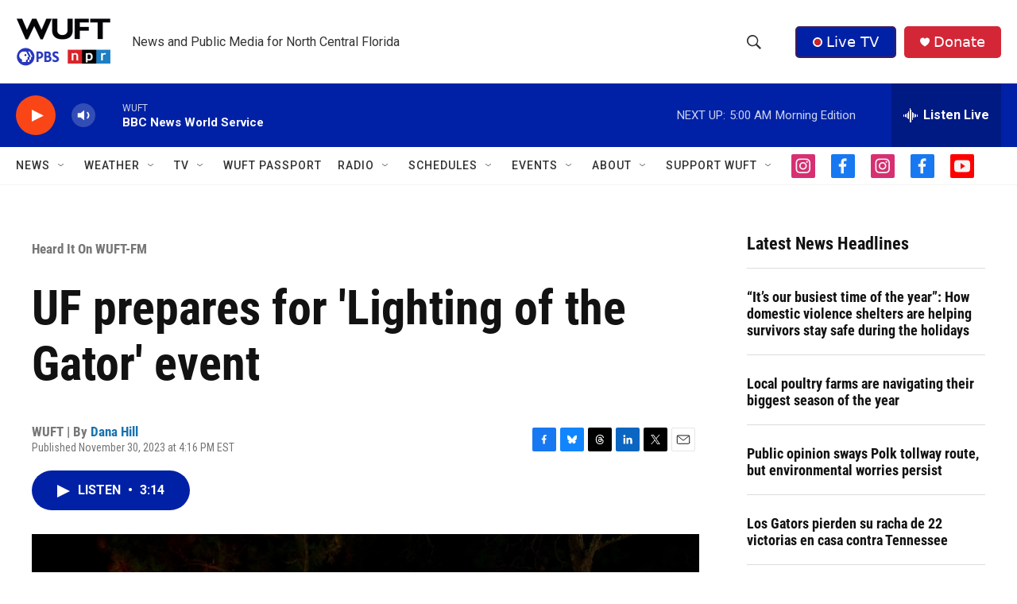

--- FILE ---
content_type: text/html;charset=UTF-8
request_url: https://www.wuft.org/news/2023/11/30/uf-prepares-for-lighting-of-the-gator-event/
body_size: 42396
content:
<!DOCTYPE html>
<html class="ArtP aside" lang="en">
    <head>
    <meta charset="UTF-8">

    

    <style data-cssvarsponyfill="true">
        :root { --siteBgColorInverse: #121212; --primaryTextColorInverse: #ffffff; --secondaryTextColorInverse: #cccccc; --tertiaryTextColorInverse: #c5c5c5; --headerBgColorInverse: #121212; --headerBorderColorInverse: #dcddde; --headerTextColorInverse: #ffffff; --secC1_Inverse: #a2a2a2; --secC4_Inverse: #282828; --headerNavBarBgColorInverse: #121212; --headerMenuBgColorInverse: #ffffff; --headerMenuTextColorInverse: #6b2b85; --headerMenuTextColorHoverInverse: #6b2b85; --liveBlogTextColorInverse: #ffffff; --applyButtonColorInverse: #4485D5; --applyButtonTextColorInverse: #4485D5; --siteBgColor: #ffffff; --primaryTextColor: #121212; --secondaryTextColor: #666666; --secC1: #767676; --secC4: #f5f5f5; --secC5: #ffffff; --siteBgColor: #ffffff; --siteInverseBgColor: #000000; --linkColor: #1772b0; --linkHoverColor: #125c8e; --headerBgColor: #ffffff; --headerBgColorInverse: #000000; --headerBorderColor: #858585; --headerBorderColorInverse: #858585; --tertiaryTextColor: #1c1c1c; --headerTextColor: #333333; --buttonTextColor: #ffffff; --headerNavBarBgColor: #ffffff; --headerNavBarTextColor: #333333; --headerMenuBgColor: #ffffff; --headerMenuTextColor: #333333; --headerMenuTextColorHover: #767676; --liveBlogTextColor: #282829; --applyButtonColor: #194173; --applyButtonTextColor: #2c4273; --primaryColor1: #0021a5; --primaryColor2: #fa4616; --breakingColor: #fa4616; --secC2: #dcdcdc; --secC3: #e6e6e6; --secC5: #ffffff; --linkColor: #1772b0; --linkHoverColor: #125c8e; --donateBGColor: #d32737; --headerIconColor: #ffffff; --hatButtonBgColor: #0021a5; --hatButtonBgHoverColor: #411c58; --hatButtonBorderColor: #411c58; --hatButtonBorderHoverColor: #ffffff; --hatButtoniconColor: #d62021; --hatButtonTextColor: #ffffff; --hatButtonTextHoverColor: #ffffff; --footerTextColor: #ffffff; --footerTextBgColor: #ffffff; --footerPartnersBgColor: #000000; --listBorderColor: #000000; --gridBorderColor: #e6e6e6; --tagButtonBorderColor: #1772b0; --tagButtonTextColor: #1772b0; --breakingTextColor: #ffffff; --sectionTextColor: #ff6f00; --contentWidth: 1240px; --primaryHeadlineFont: sans-serif; --secHlFont: sans-serif; --bodyFont: sans-serif; --colorWhite: #ffffff; --colorBlack: #000000;} .fonts-loaded { --primaryHeadlineFont: "Roboto Condensed"; --secHlFont: "Roboto Condensed"; --bodyFont: "Roboto"; --liveBlogBodyFont: "Roboto";}
    </style>

    
<meta name="robots" content="max-image-preview:large">


    <meta property="fb:app_id" content="888804271575849">


    <meta property="og:title" content="UF prepares for &#x27;Lighting of the Gator&#x27; event">

    <meta property="og:url" content="https://www.wuft.org/heard-on-wuft-fm/2023-11-30/uf-prepares-for-lighting-of-the-gator-event">

    <meta property="og:image" content="https://npr.brightspotcdn.com/dims4/default/192faff/2147483647/strip/true/crop/3119x1637+0+221/resize/1200x630!/quality/90/?url=http%3A%2F%2Fnpr-brightspot.s3.amazonaws.com%2Flegacy%2Fnews%2Ffiles%2F2021%2F12%2FHoliday-gator-body.jpeg">

    
    <meta property="og:image:url" content="https://npr.brightspotcdn.com/dims4/default/192faff/2147483647/strip/true/crop/3119x1637+0+221/resize/1200x630!/quality/90/?url=http%3A%2F%2Fnpr-brightspot.s3.amazonaws.com%2Flegacy%2Fnews%2Ffiles%2F2021%2F12%2FHoliday-gator-body.jpeg">
    
    <meta property="og:image:width" content="1200">
    <meta property="og:image:height" content="630">
    <meta property="og:image:type" content="image/jpeg">
    
    <meta property="og:image:alt" content="https://news.ufl.edu/2021/11/holiday-gator-event/">
    

    <meta property="og:description" content="One of the University of Florida’s newest annual traditions will take place this evening with the lighting of a large steel alligator sculpture near the…">

    <meta property="og:site_name" content="WUFT | News and public media for north central Florida">



    <meta property="og:type" content="article">

    <meta property="article:author" content="https://www.wuft.org/people/danahill">

    <meta property="article:published_time" content="2023-11-30T21:16:48">

    <meta property="article:modified_time" content="2024-05-02T16:13:30.548">

    <meta property="article:section" content="Heard It On WUFT-FM">

    <meta property="article:tag" content="Gainesville">

    <meta property="article:tag" content="University of Florida">

    <meta property="article:tag" content="Florida">

    <meta property="article:tag" content="UF">

    <meta property="article:tag" content="road">

    <meta property="article:tag" content="Dana Hill">

    <meta property="article:tag" content="Gainesville">

    <meta property="article:tag" content="University of Florida">

    <meta property="article:tag" content="Florida">

    <meta property="article:tag" content="UF">

    <meta property="article:tag" content="road">

    <meta property="article:tag" content="Dana Hill">
<meta name="disqus.shortname" content="npr-wuft">
<meta name="disqus.url" content="https://www.wuft.org/heard-on-wuft-fm/2023-11-30/uf-prepares-for-lighting-of-the-gator-event">
<meta name="disqus.title" content="UF prepares for &#x27;Lighting of the Gator&#x27; event">
<meta name="disqus.identifier" content="0000018c-db02-d1db-a38c-fb5b73eb00c4">
    
    <meta name="twitter:card" content="summary_large_image"/>
    
    
    
    
    <meta name="twitter:description" content="One of the University of Florida’s newest annual traditions will take place this evening with the lighting of a large steel alligator sculpture near the…"/>
    
    
    <meta name="twitter:image" content="https://npr.brightspotcdn.com/dims4/default/491d55e/2147483647/strip/true/crop/3119x1754+0+163/resize/1200x675!/quality/90/?url=http%3A%2F%2Fnpr-brightspot.s3.amazonaws.com%2Flegacy%2Fnews%2Ffiles%2F2021%2F12%2FHoliday-gator-body.jpeg"/>

    
    <meta name="twitter:image:alt" content="https://news.ufl.edu/2021/11/holiday-gator-event/"/>
    
    
    
    
    <meta name="twitter:title" content="UF prepares for &#x27;Lighting of the Gator&#x27; event"/>
    


    <link data-cssvarsponyfill="true" class="Webpack-css" rel="stylesheet" href="https://npr.brightspotcdn.com/resource/00000177-1bc0-debb-a57f-dfcf4a950000/styleguide/All.min.0db89f2a608a6b13cec2d9fc84f71c45.gz.css">

    

    <style>.FooterNavigation-items-item {
    display: inline-block
}</style>
<style>[class*='-articleBody'] > ul,
[class*='-articleBody'] > ul ul {
    list-style-type: disc;
}</style>


    <meta name="viewport" content="width=device-width, initial-scale=1, viewport-fit=cover"><title>UF prepares for &#x27;Lighting of the Gator&#x27; event</title><meta name="description" content="UF prepares for &#x27;Lighting of the Gator&#x27; event"><link rel="canonical" href="https://www.wuft.org/heard-on-wuft-fm/2023-11-30/uf-prepares-for-lighting-of-the-gator-event"><meta name="brightspot.contentId" content="0000018c-db02-d1db-a38c-fb5b73eb00c4"><link rel="apple-touch-icon"sizes="180x180"href="/apple-touch-icon.png"><link rel="icon"type="image/png"href="/favicon-32x32.png"><link rel="icon"type="image/png"href="/favicon-16x16.png">
    
    
    <meta name="brightspot-dataLayer" content="{
  &quot;author&quot; : &quot;Dana Hill&quot;,
  &quot;bspStoryId&quot; : &quot;0000018c-db02-d1db-a38c-fb5b73eb00c4&quot;,
  &quot;category&quot; : &quot;Heard It On WUFT-FM&quot;,
  &quot;inlineAudio&quot; : 1,
  &quot;keywords&quot; : &quot;Gainesville (News),University of Florida (News),Florida (News),UF (News),road (News),Dana Hill (News),Gainesville (News),University of Florida (News),Florida (News),UF (News),road (News),Dana Hill (News)&quot;,
  &quot;nprCmsSite&quot; : true,
  &quot;nprStoryId&quot; : &quot;&quot;,
  &quot;pageType&quot; : &quot;news-story&quot;,
  &quot;program&quot; : &quot;&quot;,
  &quot;publishedDate&quot; : &quot;2023-11-30T16:16:48Z&quot;,
  &quot;siteName&quot; : &quot;WUFT | News and public media for north central Florida&quot;,
  &quot;station&quot; : &quot;WUFT&quot;,
  &quot;stationOrgId&quot; : &quot;1177&quot;,
  &quot;storyOrgId&quot; : &quot;0&quot;,
  &quot;storyTheme&quot; : &quot;news-story&quot;,
  &quot;storyTitle&quot; : &quot;UF prepares for &#x27;Lighting of the Gator&#x27; event&quot;,
  &quot;timezone&quot; : &quot;America/New_York&quot;,
  &quot;wordCount&quot; : 0,
  &quot;series&quot; : &quot;&quot;
}">
    <script id="brightspot-dataLayer">
        (function () {
            var dataValue = document.head.querySelector('meta[name="brightspot-dataLayer"]').content;
            if (dataValue) {
                window.brightspotDataLayer = JSON.parse(dataValue);
            }
        })();
    </script>

    <link rel="amphtml" href="https://www.wuft.org/heard-on-wuft-fm/2023-11-30/uf-prepares-for-lighting-of-the-gator-event?_amp=true">

    

    
    <script src="https://npr.brightspotcdn.com/resource/00000177-1bc0-debb-a57f-dfcf4a950000/styleguide/All.min.b8d8be2a9ae36160a988e0da535bd976.gz.js" async></script>
    

    <script type="application/ld+json">{"@context":"http://schema.org","@type":"NewsArticle","author":[{"@context":"http://schema.org","@type":"Person","name":"Dana Hill","url":"https://www.wuft.org/people/danahill"}],"dateModified":"2024-05-02T12:13:30Z","datePublished":"2023-11-30T16:16:48Z","headline":"UF prepares for 'Lighting of the Gator' event","image":{"@context":"http://schema.org","@type":"ImageObject","url":"https://npr.brightspotcdn.com/legacy/news/files/2021/12/Holiday-gator-body.jpeg"},"mainEntityOfPage":{"@type":"NewsArticle","@id":"https://www.wuft.org/heard-on-wuft-fm/2023-11-30/uf-prepares-for-lighting-of-the-gator-event"},"publisher":{"@type":"Organization","name":"WUFT","logo":{"@context":"http://schema.org","@type":"ImageObject","height":"60","url":"https://npr.brightspotcdn.com/dims4/default/03098f5/2147483647/resize/x60/quality/90/?url=http%3A%2F%2Fnpr-brightspot.s3.amazonaws.com%2F4a%2F4a%2Fc7f02b9f4431890c530b8c2e7be6%2Fwuft-pbs-npr-vertical-header-logo.png","width":"119"}}}</script><script>

  window.fbAsyncInit = function() {
      FB.init({
          
              appId : '888804271575849',
          
          xfbml : true,
          version : 'v2.9'
      });
  };

  (function(d, s, id){
     var js, fjs = d.getElementsByTagName(s)[0];
     if (d.getElementById(id)) {return;}
     js = d.createElement(s); js.id = id;
     js.src = "//connect.facebook.net/en_US/sdk.js";
     fjs.parentNode.insertBefore(js, fjs);
   }(document, 'script', 'facebook-jssdk'));
</script>
<script async="async" src="https://securepubads.g.doubleclick.net/tag/js/gpt.js"></script>
<script type="text/javascript">
    // Google tag setup
    var googletag = googletag || {};
    googletag.cmd = googletag.cmd || [];

    googletag.cmd.push(function () {
        // @see https://developers.google.com/publisher-tag/reference#googletag.PubAdsService_enableLazyLoad
        googletag.pubads().enableLazyLoad({
            fetchMarginPercent: 100, // fetch and render ads within this % of viewport
            renderMarginPercent: 100,
            mobileScaling: 1  // Same on mobile.
        });

        googletag.pubads().enableSingleRequest()
        googletag.pubads().enableAsyncRendering()
        googletag.pubads().collapseEmptyDivs()
        googletag.pubads().disableInitialLoad()
        googletag.enableServices()
    })
</script>
<meta name="gtm-dataLayer" content="{
  &quot;gtmAuthor&quot; : &quot;Dana Hill&quot;,
  &quot;gtmBspStoryId&quot; : &quot;0000018c-db02-d1db-a38c-fb5b73eb00c4&quot;,
  &quot;gtmCategory&quot; : &quot;Heard It On WUFT-FM&quot;,
  &quot;gtmInlineAudio&quot; : 1,
  &quot;gtmKeywords&quot; : &quot;Gainesville (News),University of Florida (News),Florida (News),UF (News),road (News),Dana Hill (News),Gainesville (News),University of Florida (News),Florida (News),UF (News),road (News),Dana Hill (News)&quot;,
  &quot;gtmNprCmsSite&quot; : true,
  &quot;gtmNprStoryId&quot; : &quot;&quot;,
  &quot;gtmPageType&quot; : &quot;news-story&quot;,
  &quot;gtmProgram&quot; : &quot;&quot;,
  &quot;gtmPublishedDate&quot; : &quot;2023-11-30T16:16:48Z&quot;,
  &quot;gtmSiteName&quot; : &quot;WUFT | News and public media for north central Florida&quot;,
  &quot;gtmStation&quot; : &quot;WUFT&quot;,
  &quot;gtmStationOrgId&quot; : &quot;1177&quot;,
  &quot;gtmStoryOrgId&quot; : &quot;0&quot;,
  &quot;gtmStoryTheme&quot; : &quot;news-story&quot;,
  &quot;gtmStoryTitle&quot; : &quot;UF prepares for &#x27;Lighting of the Gator&#x27; event&quot;,
  &quot;gtmTimezone&quot; : &quot;America/New_York&quot;,
  &quot;gtmWordCount&quot; : 0,
  &quot;gtmSeries&quot; : &quot;&quot;
}"><script>

    (function () {
        var dataValue = document.head.querySelector('meta[name="gtm-dataLayer"]').content;
        if (dataValue) {
            window.dataLayer = window.dataLayer || [];
            dataValue = JSON.parse(dataValue);
            dataValue['event'] = 'gtmFirstView';
            window.dataLayer.push(dataValue);
        }
    })();

    (function(w,d,s,l,i){w[l]=w[l]||[];w[l].push({'gtm.start':
            new Date().getTime(),event:'gtm.js'});var f=d.getElementsByTagName(s)[0],
        j=d.createElement(s),dl=l!='dataLayer'?'&l='+l:'';j.async=true;j.src=
        'https://www.googletagmanager.com/gtm.js?id='+i+dl;f.parentNode.insertBefore(j,f);
})(window,document,'script','dataLayer','GTM-N39QFDR');</script><script type="application/ld+json">{"@context":"http://schema.org","@type":"ListenAction","name":"UF prepares for 'Lighting of the Gator' event","provider":"WUFT"}</script><!-- no longer used, moved disqus script to be loaded by ps-disqus-comment-module.js to avoid errors --><script type="application/ld+json">{"@context":"http://schema.org","@type":"BreadcrumbList","itemListElement":[{"@context":"http://schema.org","@type":"ListItem","item":"https://www.wuft.org/heard-on-wuft-fm","name":"Heard It On WUFT-FM (News)","position":"1"}]}</script><script>window.addEventListener('DOMContentLoaded', (event) => {
    window.nulldurationobserver = new MutationObserver(function (mutations) {
        document.querySelectorAll('.StreamPill-duration').forEach(pill => { 
      if (pill.innerText == "LISTENNULL") {
         pill.innerText = "LISTEN"
      } 
    });
      });

      window.nulldurationobserver.observe(document.body, {
        childList: true,
        subtree: true
      });
});
</script>


    <script>
        var head = document.getElementsByTagName('head')
        head = head[0]
        var link = document.createElement('link');
        link.setAttribute('href', 'https://fonts.googleapis.com/css?family=Roboto Condensed|Roboto|Roboto:400,500,700&display=swap');
        var relList = link.relList;

        if (relList && relList.supports('preload')) {
            link.setAttribute('as', 'style');
            link.setAttribute('rel', 'preload');
            link.setAttribute('onload', 'this.rel="stylesheet"');
            link.setAttribute('crossorigin', 'anonymous');
        } else {
            link.setAttribute('rel', 'stylesheet');
        }

        head.appendChild(link);
    </script>
</head>


    <body class="Page-body" data-content-width="1240px">
    <noscript>
    <iframe src="https://www.googletagmanager.com/ns.html?id=GTM-N39QFDR" height="0" width="0" style="display:none;visibility:hidden"></iframe>
</noscript>
        

    <!-- Putting icons here, so we don't have to include in a bunch of -body hbs's -->
<svg xmlns="http://www.w3.org/2000/svg" style="display:none" id="iconsMap1" class="iconsMap">
    <symbol id="play-icon" viewBox="0 0 115 115">
        <polygon points="0,0 115,57.5 0,115" fill="currentColor" />
    </symbol>
    <symbol id="grid" viewBox="0 0 32 32">
            <g>
                <path d="M6.4,5.7 C6.4,6.166669 6.166669,6.4 5.7,6.4 L0.7,6.4 C0.233331,6.4 0,6.166669 0,5.7 L0,0.7 C0,0.233331 0.233331,0 0.7,0 L5.7,0 C6.166669,0 6.4,0.233331 6.4,0.7 L6.4,5.7 Z M19.2,5.7 C19.2,6.166669 18.966669,6.4 18.5,6.4 L13.5,6.4 C13.033331,6.4 12.8,6.166669 12.8,5.7 L12.8,0.7 C12.8,0.233331 13.033331,0 13.5,0 L18.5,0 C18.966669,0 19.2,0.233331 19.2,0.7 L19.2,5.7 Z M32,5.7 C32,6.166669 31.766669,6.4 31.3,6.4 L26.3,6.4 C25.833331,6.4 25.6,6.166669 25.6,5.7 L25.6,0.7 C25.6,0.233331 25.833331,0 26.3,0 L31.3,0 C31.766669,0 32,0.233331 32,0.7 L32,5.7 Z M6.4,18.5 C6.4,18.966669 6.166669,19.2 5.7,19.2 L0.7,19.2 C0.233331,19.2 0,18.966669 0,18.5 L0,13.5 C0,13.033331 0.233331,12.8 0.7,12.8 L5.7,12.8 C6.166669,12.8 6.4,13.033331 6.4,13.5 L6.4,18.5 Z M19.2,18.5 C19.2,18.966669 18.966669,19.2 18.5,19.2 L13.5,19.2 C13.033331,19.2 12.8,18.966669 12.8,18.5 L12.8,13.5 C12.8,13.033331 13.033331,12.8 13.5,12.8 L18.5,12.8 C18.966669,12.8 19.2,13.033331 19.2,13.5 L19.2,18.5 Z M32,18.5 C32,18.966669 31.766669,19.2 31.3,19.2 L26.3,19.2 C25.833331,19.2 25.6,18.966669 25.6,18.5 L25.6,13.5 C25.6,13.033331 25.833331,12.8 26.3,12.8 L31.3,12.8 C31.766669,12.8 32,13.033331 32,13.5 L32,18.5 Z M6.4,31.3 C6.4,31.766669 6.166669,32 5.7,32 L0.7,32 C0.233331,32 0,31.766669 0,31.3 L0,26.3 C0,25.833331 0.233331,25.6 0.7,25.6 L5.7,25.6 C6.166669,25.6 6.4,25.833331 6.4,26.3 L6.4,31.3 Z M19.2,31.3 C19.2,31.766669 18.966669,32 18.5,32 L13.5,32 C13.033331,32 12.8,31.766669 12.8,31.3 L12.8,26.3 C12.8,25.833331 13.033331,25.6 13.5,25.6 L18.5,25.6 C18.966669,25.6 19.2,25.833331 19.2,26.3 L19.2,31.3 Z M32,31.3 C32,31.766669 31.766669,32 31.3,32 L26.3,32 C25.833331,32 25.6,31.766669 25.6,31.3 L25.6,26.3 C25.6,25.833331 25.833331,25.6 26.3,25.6 L31.3,25.6 C31.766669,25.6 32,25.833331 32,26.3 L32,31.3 Z" id=""></path>
            </g>
    </symbol>
    <symbol id="radio-stream" width="18" height="19" viewBox="0 0 18 19">
        <g fill="currentColor" fill-rule="nonzero">
            <path d="M.5 8c-.276 0-.5.253-.5.565v1.87c0 .312.224.565.5.565s.5-.253.5-.565v-1.87C1 8.253.776 8 .5 8zM2.5 8c-.276 0-.5.253-.5.565v1.87c0 .312.224.565.5.565s.5-.253.5-.565v-1.87C3 8.253 2.776 8 2.5 8zM3.5 7c-.276 0-.5.276-.5.617v3.766c0 .34.224.617.5.617s.5-.276.5-.617V7.617C4 7.277 3.776 7 3.5 7zM5.5 6c-.276 0-.5.275-.5.613v5.774c0 .338.224.613.5.613s.5-.275.5-.613V6.613C6 6.275 5.776 6 5.5 6zM6.5 4c-.276 0-.5.26-.5.58v8.84c0 .32.224.58.5.58s.5-.26.5-.58V4.58C7 4.26 6.776 4 6.5 4zM8.5 0c-.276 0-.5.273-.5.61v17.78c0 .337.224.61.5.61s.5-.273.5-.61V.61C9 .273 8.776 0 8.5 0zM9.5 2c-.276 0-.5.274-.5.612v14.776c0 .338.224.612.5.612s.5-.274.5-.612V2.612C10 2.274 9.776 2 9.5 2zM11.5 5c-.276 0-.5.276-.5.616v8.768c0 .34.224.616.5.616s.5-.276.5-.616V5.616c0-.34-.224-.616-.5-.616zM12.5 6c-.276 0-.5.262-.5.584v4.832c0 .322.224.584.5.584s.5-.262.5-.584V6.584c0-.322-.224-.584-.5-.584zM14.5 7c-.276 0-.5.29-.5.647v3.706c0 .357.224.647.5.647s.5-.29.5-.647V7.647C15 7.29 14.776 7 14.5 7zM15.5 8c-.276 0-.5.253-.5.565v1.87c0 .312.224.565.5.565s.5-.253.5-.565v-1.87c0-.312-.224-.565-.5-.565zM17.5 8c-.276 0-.5.253-.5.565v1.87c0 .312.224.565.5.565s.5-.253.5-.565v-1.87c0-.312-.224-.565-.5-.565z"/>
        </g>
    </symbol>
    <symbol id="icon-magnify" viewBox="0 0 31 31">
        <g>
            <path fill-rule="evenodd" d="M22.604 18.89l-.323.566 8.719 8.8L28.255 31l-8.719-8.8-.565.404c-2.152 1.346-4.386 2.018-6.7 2.018-3.39 0-6.284-1.21-8.679-3.632C1.197 18.568 0 15.66 0 12.27c0-3.39 1.197-6.283 3.592-8.678C5.987 1.197 8.88 0 12.271 0c3.39 0 6.283 1.197 8.678 3.592 2.395 2.395 3.593 5.288 3.593 8.679 0 2.368-.646 4.574-1.938 6.62zM19.162 5.77C17.322 3.925 15.089 3 12.46 3c-2.628 0-4.862.924-6.702 2.77C3.92 7.619 3 9.862 3 12.5c0 2.639.92 4.882 2.76 6.73C7.598 21.075 9.832 22 12.46 22c2.629 0 4.862-.924 6.702-2.77C21.054 17.33 22 15.085 22 12.5c0-2.586-.946-4.83-2.838-6.73z"/>
        </g>
    </symbol>
    <symbol id="burger-menu" viewBox="0 0 14 10">
        <g>
            <path fill-rule="evenodd" d="M0 5.5v-1h14v1H0zM0 1V0h14v1H0zm0 9V9h14v1H0z"></path>
        </g>
    </symbol>
    <symbol id="close-x" viewBox="0 0 14 14">
        <g>
            <path fill-rule="nonzero" d="M6.336 7L0 .664.664 0 7 6.336 13.336 0 14 .664 7.664 7 14 13.336l-.664.664L7 7.664.664 14 0 13.336 6.336 7z"></path>
        </g>
    </symbol>
    <symbol id="share-more-arrow" viewBox="0 0 512 512" style="enable-background:new 0 0 512 512;">
        <g>
            <g>
                <path d="M512,241.7L273.643,3.343v156.152c-71.41,3.744-138.015,33.337-188.958,84.28C30.075,298.384,0,370.991,0,448.222v60.436
                    l29.069-52.985c45.354-82.671,132.173-134.027,226.573-134.027c5.986,0,12.004,0.212,18.001,0.632v157.779L512,241.7z
                    M255.642,290.666c-84.543,0-163.661,36.792-217.939,98.885c26.634-114.177,129.256-199.483,251.429-199.483h15.489V78.131
                    l163.568,163.568L304.621,405.267V294.531l-13.585-1.683C279.347,291.401,267.439,290.666,255.642,290.666z"></path>
            </g>
        </g>
    </symbol>
    <symbol id="chevron" viewBox="0 0 100 100">
        <g>
            <path d="M22.4566257,37.2056786 L-21.4456527,71.9511488 C-22.9248661,72.9681457 -24.9073712,72.5311671 -25.8758148,70.9765924 L-26.9788683,69.2027424 C-27.9450684,67.6481676 -27.5292733,65.5646602 -26.0500598,64.5484493 L20.154796,28.2208967 C21.5532435,27.2597011 23.3600078,27.2597011 24.759951,28.2208967 L71.0500598,64.4659264 C72.5292733,65.4829232 72.9450684,67.5672166 71.9788683,69.1217913 L70.8750669,70.8956413 C69.9073712,72.4502161 67.9241183,72.8848368 66.4449048,71.8694118 L22.4566257,37.2056786 Z" id="Transparent-Chevron" transform="translate(22.500000, 50.000000) rotate(90.000000) translate(-22.500000, -50.000000) "></path>
        </g>
    </symbol>
</svg>

<svg xmlns="http://www.w3.org/2000/svg" style="display:none" id="iconsMap2" class="iconsMap">
    <symbol id="mono-icon-facebook" viewBox="0 0 10 19">
        <path fill-rule="evenodd" d="M2.707 18.25V10.2H0V7h2.707V4.469c0-1.336.375-2.373 1.125-3.112C4.582.62 5.578.25 6.82.25c1.008 0 1.828.047 2.461.14v2.848H7.594c-.633 0-1.067.14-1.301.422-.188.235-.281.61-.281 1.125V7H9l-.422 3.2H6.012v8.05H2.707z"></path>
    </symbol>
    <symbol id="mono-icon-instagram" viewBox="0 0 17 17">
        <g>
            <path fill-rule="evenodd" d="M8.281 4.207c.727 0 1.4.182 2.022.545a4.055 4.055 0 0 1 1.476 1.477c.364.62.545 1.294.545 2.021 0 .727-.181 1.4-.545 2.021a4.055 4.055 0 0 1-1.476 1.477 3.934 3.934 0 0 1-2.022.545c-.726 0-1.4-.182-2.021-.545a4.055 4.055 0 0 1-1.477-1.477 3.934 3.934 0 0 1-.545-2.021c0-.727.182-1.4.545-2.021A4.055 4.055 0 0 1 6.26 4.752a3.934 3.934 0 0 1 2.021-.545zm0 6.68a2.54 2.54 0 0 0 1.864-.774 2.54 2.54 0 0 0 .773-1.863 2.54 2.54 0 0 0-.773-1.863 2.54 2.54 0 0 0-1.864-.774 2.54 2.54 0 0 0-1.863.774 2.54 2.54 0 0 0-.773 1.863c0 .727.257 1.348.773 1.863a2.54 2.54 0 0 0 1.863.774zM13.45 4.03c-.023.258-.123.48-.299.668a.856.856 0 0 1-.65.281.913.913 0 0 1-.668-.28.913.913 0 0 1-.281-.669c0-.258.094-.48.281-.668a.913.913 0 0 1 .668-.28c.258 0 .48.093.668.28.187.188.281.41.281.668zm2.672.95c.023.656.035 1.746.035 3.269 0 1.523-.017 2.62-.053 3.287-.035.668-.134 1.248-.298 1.74a4.098 4.098 0 0 1-.967 1.53 4.098 4.098 0 0 1-1.53.966c-.492.164-1.072.264-1.74.3-.668.034-1.763.052-3.287.052-1.523 0-2.619-.018-3.287-.053-.668-.035-1.248-.146-1.74-.334a3.747 3.747 0 0 1-1.53-.931 4.098 4.098 0 0 1-.966-1.53c-.164-.492-.264-1.072-.299-1.74C.424 10.87.406 9.773.406 8.25S.424 5.63.46 4.963c.035-.668.135-1.248.299-1.74.21-.586.533-1.096.967-1.53A4.098 4.098 0 0 1 3.254.727c.492-.164 1.072-.264 1.74-.3C5.662.394 6.758.376 8.281.376c1.524 0 2.62.018 3.287.053.668.035 1.248.135 1.74.299a4.098 4.098 0 0 1 2.496 2.496c.165.492.27 1.078.317 1.757zm-1.687 7.91c.14-.399.234-1.032.28-1.899.024-.515.036-1.242.036-2.18V7.689c0-.961-.012-1.688-.035-2.18-.047-.89-.14-1.524-.281-1.899a2.537 2.537 0 0 0-1.512-1.511c-.375-.14-1.008-.235-1.899-.282a51.292 51.292 0 0 0-2.18-.035H7.72c-.938 0-1.664.012-2.18.035-.867.047-1.5.141-1.898.282a2.537 2.537 0 0 0-1.512 1.511c-.14.375-.234 1.008-.281 1.899a51.292 51.292 0 0 0-.036 2.18v1.125c0 .937.012 1.664.036 2.18.047.866.14 1.5.28 1.898.306.726.81 1.23 1.513 1.511.398.141 1.03.235 1.898.282.516.023 1.242.035 2.18.035h1.125c.96 0 1.687-.012 2.18-.035.89-.047 1.523-.141 1.898-.282.726-.304 1.23-.808 1.512-1.511z"></path>
        </g>
    </symbol>
    <symbol id="mono-icon-email" viewBox="0 0 512 512">
        <g>
            <path d="M67,148.7c11,5.8,163.8,89.1,169.5,92.1c5.7,3,11.5,4.4,20.5,4.4c9,0,14.8-1.4,20.5-4.4c5.7-3,158.5-86.3,169.5-92.1
                c4.1-2.1,11-5.9,12.5-10.2c2.6-7.6-0.2-10.5-11.3-10.5H257H65.8c-11.1,0-13.9,3-11.3,10.5C56,142.9,62.9,146.6,67,148.7z"></path>
            <path d="M455.7,153.2c-8.2,4.2-81.8,56.6-130.5,88.1l82.2,92.5c2,2,2.9,4.4,1.8,5.6c-1.2,1.1-3.8,0.5-5.9-1.4l-98.6-83.2
                c-14.9,9.6-25.4,16.2-27.2,17.2c-7.7,3.9-13.1,4.4-20.5,4.4c-7.4,0-12.8-0.5-20.5-4.4c-1.9-1-12.3-7.6-27.2-17.2l-98.6,83.2
                c-2,2-4.7,2.6-5.9,1.4c-1.2-1.1-0.3-3.6,1.7-5.6l82.1-92.5c-48.7-31.5-123.1-83.9-131.3-88.1c-8.8-4.5-9.3,0.8-9.3,4.9
                c0,4.1,0,205,0,205c0,9.3,13.7,20.9,23.5,20.9H257h185.5c9.8,0,21.5-11.7,21.5-20.9c0,0,0-201,0-205
                C464,153.9,464.6,148.7,455.7,153.2z"></path>
        </g>
    </symbol>
    <symbol id="default-image" width="24" height="24" viewBox="0 0 24 24" fill="none" stroke="currentColor" stroke-width="2" stroke-linecap="round" stroke-linejoin="round" class="feather feather-image">
        <rect x="3" y="3" width="18" height="18" rx="2" ry="2"></rect>
        <circle cx="8.5" cy="8.5" r="1.5"></circle>
        <polyline points="21 15 16 10 5 21"></polyline>
    </symbol>
    <symbol id="icon-email" width="18px" viewBox="0 0 20 14">
        <g id="Symbols" stroke="none" stroke-width="1" fill="none" fill-rule="evenodd" stroke-linecap="round" stroke-linejoin="round">
            <g id="social-button-bar" transform="translate(-125.000000, -8.000000)" stroke="#000000">
                <g id="Group-2" transform="translate(120.000000, 0.000000)">
                    <g id="envelope" transform="translate(6.000000, 9.000000)">
                        <path d="M17.5909091,10.6363636 C17.5909091,11.3138182 17.0410909,11.8636364 16.3636364,11.8636364 L1.63636364,11.8636364 C0.958909091,11.8636364 0.409090909,11.3138182 0.409090909,10.6363636 L0.409090909,1.63636364 C0.409090909,0.958090909 0.958909091,0.409090909 1.63636364,0.409090909 L16.3636364,0.409090909 C17.0410909,0.409090909 17.5909091,0.958090909 17.5909091,1.63636364 L17.5909091,10.6363636 L17.5909091,10.6363636 Z" id="Stroke-406"></path>
                        <polyline id="Stroke-407" points="17.1818182 0.818181818 9 7.36363636 0.818181818 0.818181818"></polyline>
                    </g>
                </g>
            </g>
        </g>
    </symbol>
    <symbol id="mono-icon-print" viewBox="0 0 12 12">
        <g fill-rule="evenodd">
            <path fill-rule="nonzero" d="M9 10V7H3v3H1a1 1 0 0 1-1-1V4a1 1 0 0 1 1-1h10a1 1 0 0 1 1 1v3.132A2.868 2.868 0 0 1 9.132 10H9zm.5-4.5a1 1 0 1 0 0-2 1 1 0 0 0 0 2zM3 0h6v2H3z"></path>
            <path d="M4 8h4v4H4z"></path>
        </g>
    </symbol>
    <symbol id="mono-icon-copylink" viewBox="0 0 12 12">
        <g fill-rule="evenodd">
            <path d="M10.199 2.378c.222.205.4.548.465.897.062.332.016.614-.132.774L8.627 6.106c-.187.203-.512.232-.75-.014a.498.498 0 0 0-.706.028.499.499 0 0 0 .026.706 1.509 1.509 0 0 0 2.165-.04l1.903-2.06c.37-.398.506-.98.382-1.636-.105-.557-.392-1.097-.77-1.445L9.968.8C9.591.452 9.03.208 8.467.145 7.803.072 7.233.252 6.864.653L4.958 2.709a1.509 1.509 0 0 0 .126 2.161.5.5 0 1 0 .68-.734c-.264-.218-.26-.545-.071-.747L7.597 1.33c.147-.16.425-.228.76-.19.353.038.71.188.931.394l.91.843.001.001zM1.8 9.623c-.222-.205-.4-.549-.465-.897-.062-.332-.016-.614.132-.774l1.905-2.057c.187-.203.512-.232.75.014a.498.498 0 0 0 .706-.028.499.499 0 0 0-.026-.706 1.508 1.508 0 0 0-2.165.04L.734 7.275c-.37.399-.506.98-.382 1.637.105.557.392 1.097.77 1.445l.91.843c.376.35.937.594 1.5.656.664.073 1.234-.106 1.603-.507L7.04 9.291a1.508 1.508 0 0 0-.126-2.16.5.5 0 0 0-.68.734c.264.218.26.545.071.747l-1.904 2.057c-.147.16-.425.228-.76.191-.353-.038-.71-.188-.931-.394l-.91-.843z"></path>
            <path d="M8.208 3.614a.5.5 0 0 0-.707.028L3.764 7.677a.5.5 0 0 0 .734.68L8.235 4.32a.5.5 0 0 0-.027-.707"></path>
        </g>
    </symbol>
    <symbol id="mono-icon-linkedin" viewBox="0 0 16 17">
        <g fill-rule="evenodd">
            <path d="M3.734 16.125H.464V5.613h3.27zM2.117 4.172c-.515 0-.96-.188-1.336-.563A1.825 1.825 0 0 1 .22 2.273c0-.515.187-.96.562-1.335.375-.375.82-.563 1.336-.563.516 0 .961.188 1.336.563.375.375.563.82.563 1.335 0 .516-.188.961-.563 1.336-.375.375-.82.563-1.336.563zM15.969 16.125h-3.27v-5.133c0-.844-.07-1.453-.21-1.828-.259-.633-.762-.95-1.512-.95s-1.278.282-1.582.845c-.235.421-.352 1.043-.352 1.863v5.203H5.809V5.613h3.128v1.442h.036c.234-.469.609-.856 1.125-1.16.562-.375 1.218-.563 1.968-.563 1.524 0 2.59.48 3.2 1.441.468.774.703 1.97.703 3.586v5.766z"></path>
        </g>
    </symbol>
    <symbol id="mono-icon-pinterest" viewBox="0 0 512 512">
        <g>
            <path d="M256,32C132.3,32,32,132.3,32,256c0,91.7,55.2,170.5,134.1,205.2c-0.6-15.6-0.1-34.4,3.9-51.4
                c4.3-18.2,28.8-122.1,28.8-122.1s-7.2-14.3-7.2-35.4c0-33.2,19.2-58,43.2-58c20.4,0,30.2,15.3,30.2,33.6
                c0,20.5-13.1,51.1-19.8,79.5c-5.6,23.8,11.9,43.1,35.4,43.1c42.4,0,71-54.5,71-119.1c0-49.1-33.1-85.8-93.2-85.8
                c-67.9,0-110.3,50.7-110.3,107.3c0,19.5,5.8,33.3,14.8,43.9c4.1,4.9,4.7,6.9,3.2,12.5c-1.1,4.1-3.5,14-4.6,18
                c-1.5,5.7-6.1,7.7-11.2,5.6c-31.3-12.8-45.9-47-45.9-85.6c0-63.6,53.7-139.9,160.1-139.9c85.5,0,141.8,61.9,141.8,128.3
                c0,87.9-48.9,153.5-120.9,153.5c-24.2,0-46.9-13.1-54.7-27.9c0,0-13,51.6-15.8,61.6c-4.7,17.3-14,34.5-22.5,48
                c20.1,5.9,41.4,9.2,63.5,9.2c123.7,0,224-100.3,224-224C480,132.3,379.7,32,256,32z"></path>
        </g>
    </symbol>
    <symbol id="mono-icon-tumblr" viewBox="0 0 512 512">
        <g>
            <path d="M321.2,396.3c-11.8,0-22.4-2.8-31.5-8.3c-6.9-4.1-11.5-9.6-14-16.4c-2.6-6.9-3.6-22.3-3.6-46.4V224h96v-64h-96V48h-61.9
                c-2.7,21.5-7.5,44.7-14.5,58.6c-7,13.9-14,25.8-25.6,35.7c-11.6,9.9-25.6,17.9-41.9,23.3V224h48v140.4c0,19,2,33.5,5.9,43.5
                c4,10,11.1,19.5,21.4,28.4c10.3,8.9,22.8,15.7,37.3,20.5c14.6,4.8,31.4,7.2,50.4,7.2c16.7,0,30.3-1.7,44.7-5.1
                c14.4-3.4,30.5-9.3,48.2-17.6v-65.6C363.2,389.4,342.3,396.3,321.2,396.3z"></path>
        </g>
    </symbol>
    <symbol id="mono-icon-twitter" viewBox="0 0 1200 1227">
        <g>
            <path d="M714.163 519.284L1160.89 0H1055.03L667.137 450.887L357.328 0H0L468.492 681.821L0 1226.37H105.866L515.491
            750.218L842.672 1226.37H1200L714.137 519.284H714.163ZM569.165 687.828L521.697 619.934L144.011 79.6944H306.615L611.412
            515.685L658.88 583.579L1055.08 1150.3H892.476L569.165 687.854V687.828Z" fill="white"></path>
        </g>
    </symbol>
    <symbol id="mono-icon-youtube" viewBox="0 0 512 512">
        <g>
            <path fill-rule="evenodd" d="M508.6,148.8c0-45-33.1-81.2-74-81.2C379.2,65,322.7,64,265,64c-3,0-6,0-9,0s-6,0-9,0c-57.6,0-114.2,1-169.6,3.6
                c-40.8,0-73.9,36.4-73.9,81.4C1,184.6-0.1,220.2,0,255.8C-0.1,291.4,1,327,3.4,362.7c0,45,33.1,81.5,73.9,81.5
                c58.2,2.7,117.9,3.9,178.6,3.8c60.8,0.2,120.3-1,178.6-3.8c40.9,0,74-36.5,74-81.5c2.4-35.7,3.5-71.3,3.4-107
                C512.1,220.1,511,184.5,508.6,148.8z M207,353.9V157.4l145,98.2L207,353.9z"></path>
        </g>
    </symbol>
    <symbol id="mono-icon-flipboard" viewBox="0 0 500 500">
        <g>
            <path d="M0,0V500H500V0ZM400,200H300V300H200V400H100V100H400Z"></path>
        </g>
    </symbol>
    <symbol id="mono-icon-bluesky" viewBox="0 0 568 501">
        <g>
            <path d="M123.121 33.6637C188.241 82.5526 258.281 181.681 284 234.873C309.719 181.681 379.759 82.5526 444.879
            33.6637C491.866 -1.61183 568 -28.9064 568 57.9464C568 75.2916 558.055 203.659 552.222 224.501C531.947 296.954
            458.067 315.434 392.347 304.249C507.222 323.8 536.444 388.56 473.333 453.32C353.473 576.312 301.061 422.461
            287.631 383.039C285.169 375.812 284.017 372.431 284 375.306C283.983 372.431 282.831 375.812 280.369 383.039C266.939
            422.461 214.527 576.312 94.6667 453.32C31.5556 388.56 60.7778 323.8 175.653 304.249C109.933 315.434 36.0535
            296.954 15.7778 224.501C9.94525 203.659 0 75.2916 0 57.9464C0 -28.9064 76.1345 -1.61183 123.121 33.6637Z"
            fill="white">
            </path>
        </g>
    </symbol>
    <symbol id="mono-icon-threads" viewBox="0 0 192 192">
        <g>
            <path d="M141.537 88.9883C140.71 88.5919 139.87 88.2104 139.019 87.8451C137.537 60.5382 122.616 44.905 97.5619 44.745C97.4484 44.7443 97.3355 44.7443 97.222 44.7443C82.2364 44.7443 69.7731 51.1409 62.102 62.7807L75.881 72.2328C81.6116 63.5383 90.6052 61.6848 97.2286 61.6848C97.3051 61.6848 97.3819 61.6848 97.4576 61.6855C105.707 61.7381 111.932 64.1366 115.961 68.814C118.893 72.2193 120.854 76.925 121.825 82.8638C114.511 81.6207 106.601 81.2385 98.145 81.7233C74.3247 83.0954 59.0111 96.9879 60.0396 116.292C60.5615 126.084 65.4397 134.508 73.775 140.011C80.8224 144.663 89.899 146.938 99.3323 146.423C111.79 145.74 121.563 140.987 128.381 132.296C133.559 125.696 136.834 117.143 138.28 106.366C144.217 109.949 148.617 114.664 151.047 120.332C155.179 129.967 155.42 145.8 142.501 158.708C131.182 170.016 117.576 174.908 97.0135 175.059C74.2042 174.89 56.9538 167.575 45.7381 153.317C35.2355 139.966 29.8077 120.682 29.6052 96C29.8077 71.3178 35.2355 52.0336 45.7381 38.6827C56.9538 24.4249 74.2039 17.11 97.0132 16.9405C119.988 17.1113 137.539 24.4614 149.184 38.788C154.894 45.8136 159.199 54.6488 162.037 64.9503L178.184 60.6422C174.744 47.9622 169.331 37.0357 161.965 27.974C147.036 9.60668 125.202 0.195148 97.0695 0H96.9569C68.8816 0.19447 47.2921 9.6418 32.7883 28.0793C19.8819 44.4864 13.2244 67.3157 13.0007 95.9325L13 96L13.0007 96.0675C13.2244 124.684 19.8819 147.514 32.7883 163.921C47.2921 182.358 68.8816 191.806 96.9569 192H97.0695C122.03 191.827 139.624 185.292 154.118 170.811C173.081 151.866 172.51 128.119 166.26 113.541C161.776 103.087 153.227 94.5962 141.537 88.9883ZM98.4405 129.507C88.0005 130.095 77.1544 125.409 76.6196 115.372C76.2232 107.93 81.9158 99.626 99.0812 98.6368C101.047 98.5234 102.976 98.468 104.871 98.468C111.106 98.468 116.939 99.0737 122.242 100.233C120.264 124.935 108.662 128.946 98.4405 129.507Z" fill="white"></path>
        </g>
    </symbol>
 </svg>

<svg xmlns="http://www.w3.org/2000/svg" style="display:none" id="iconsMap3" class="iconsMap">
    <symbol id="volume-mute" x="0px" y="0px" viewBox="0 0 24 24" style="enable-background:new 0 0 24 24;">
        <polygon fill="currentColor" points="11,5 6,9 2,9 2,15 6,15 11,19 "/>
        <line style="fill:none;stroke:currentColor;stroke-width:2;stroke-linecap:round;stroke-linejoin:round;" x1="23" y1="9" x2="17" y2="15"/>
        <line style="fill:none;stroke:currentColor;stroke-width:2;stroke-linecap:round;stroke-linejoin:round;" x1="17" y1="9" x2="23" y2="15"/>
    </symbol>
    <symbol id="volume-low" x="0px" y="0px" viewBox="0 0 24 24" style="enable-background:new 0 0 24 24;" xml:space="preserve">
        <polygon fill="currentColor" points="11,5 6,9 2,9 2,15 6,15 11,19 "/>
    </symbol>
    <symbol id="volume-mid" x="0px" y="0px" viewBox="0 0 24 24" style="enable-background:new 0 0 24 24;">
        <polygon fill="currentColor" points="11,5 6,9 2,9 2,15 6,15 11,19 "/>
        <path style="fill:none;stroke:currentColor;stroke-width:2;stroke-linecap:round;stroke-linejoin:round;" d="M15.5,8.5c2,2,2,5.1,0,7.1"/>
    </symbol>
    <symbol id="volume-high" x="0px" y="0px" viewBox="0 0 24 24" style="enable-background:new 0 0 24 24;">
        <polygon fill="currentColor" points="11,5 6,9 2,9 2,15 6,15 11,19 "/>
        <path style="fill:none;stroke:currentColor;stroke-width:2;stroke-linecap:round;stroke-linejoin:round;" d="M19.1,4.9c3.9,3.9,3.9,10.2,0,14.1 M15.5,8.5c2,2,2,5.1,0,7.1"/>
    </symbol>
    <symbol id="pause-icon" viewBox="0 0 12 16">
        <rect x="0" y="0" width="4" height="16" fill="currentColor"></rect>
        <rect x="8" y="0" width="4" height="16" fill="currentColor"></rect>
    </symbol>
    <symbol id="heart" viewBox="0 0 24 24">
        <g>
            <path d="M12 4.435c-1.989-5.399-12-4.597-12 3.568 0 4.068 3.06 9.481 12 14.997 8.94-5.516 12-10.929 12-14.997 0-8.118-10-8.999-12-3.568z"/>
        </g>
    </symbol>
    <symbol id="icon-location" width="24" height="24" viewBox="0 0 24 24" fill="currentColor" stroke="currentColor" stroke-width="2" stroke-linecap="round" stroke-linejoin="round" class="feather feather-map-pin">
        <path d="M21 10c0 7-9 13-9 13s-9-6-9-13a9 9 0 0 1 18 0z" fill="currentColor" fill-opacity="1"></path>
        <circle cx="12" cy="10" r="5" fill="#ffffff"></circle>
    </symbol>
    <symbol id="icon-ticket" width="23px" height="15px" viewBox="0 0 23 15">
        <g stroke="none" stroke-width="1" fill="none" fill-rule="evenodd">
            <g transform="translate(-625.000000, -1024.000000)">
                <g transform="translate(625.000000, 1024.000000)">
                    <path d="M0,12.057377 L0,3.94262296 C0.322189879,4.12588308 0.696256938,4.23076923 1.0952381,4.23076923 C2.30500469,4.23076923 3.28571429,3.26645946 3.28571429,2.07692308 C3.28571429,1.68461385 3.17904435,1.31680209 2.99266757,1 L20.0073324,1 C19.8209556,1.31680209 19.7142857,1.68461385 19.7142857,2.07692308 C19.7142857,3.26645946 20.6949953,4.23076923 21.9047619,4.23076923 C22.3037431,4.23076923 22.6778101,4.12588308 23,3.94262296 L23,12.057377 C22.6778101,11.8741169 22.3037431,11.7692308 21.9047619,11.7692308 C20.6949953,11.7692308 19.7142857,12.7335405 19.7142857,13.9230769 C19.7142857,14.3153862 19.8209556,14.6831979 20.0073324,15 L2.99266757,15 C3.17904435,14.6831979 3.28571429,14.3153862 3.28571429,13.9230769 C3.28571429,12.7335405 2.30500469,11.7692308 1.0952381,11.7692308 C0.696256938,11.7692308 0.322189879,11.8741169 -2.13162821e-14,12.057377 Z" fill="currentColor"></path>
                    <path d="M14.5,0.533333333 L14.5,15.4666667" stroke="#FFFFFF" stroke-linecap="square" stroke-dasharray="2"></path>
                </g>
            </g>
        </g>
    </symbol>
    <symbol id="icon-refresh" width="24" height="24" viewBox="0 0 24 24" fill="none" stroke="currentColor" stroke-width="2" stroke-linecap="round" stroke-linejoin="round" class="feather feather-refresh-cw">
        <polyline points="23 4 23 10 17 10"></polyline>
        <polyline points="1 20 1 14 7 14"></polyline>
        <path d="M3.51 9a9 9 0 0 1 14.85-3.36L23 10M1 14l4.64 4.36A9 9 0 0 0 20.49 15"></path>
    </symbol>

    <symbol>
    <g id="mono-icon-link-post" stroke="none" stroke-width="1" fill="none" fill-rule="evenodd">
        <g transform="translate(-313.000000, -10148.000000)" fill="#000000" fill-rule="nonzero">
            <g transform="translate(306.000000, 10142.000000)">
                <path d="M14.0614027,11.2506973 L14.3070318,11.2618997 C15.6181751,11.3582102 16.8219637,12.0327684 17.6059678,13.1077805 C17.8500396,13.4424472 17.7765978,13.9116075 17.441931,14.1556793 C17.1072643,14.3997511 16.638104,14.3263093 16.3940322,13.9916425 C15.8684436,13.270965 15.0667922,12.8217495 14.1971448,12.7578692 C13.3952042,12.6989624 12.605753,12.9728728 12.0021966,13.5148801 L11.8552806,13.6559298 L9.60365896,15.9651545 C8.45118119,17.1890154 8.4677248,19.1416686 9.64054436,20.3445766 C10.7566428,21.4893084 12.5263723,21.5504727 13.7041492,20.5254372 L13.8481981,20.3916503 L15.1367586,19.070032 C15.4259192,18.7734531 15.9007548,18.7674393 16.1973338,19.0565998 C16.466951,19.3194731 16.4964317,19.7357968 16.282313,20.0321436 L16.2107659,20.117175 L14.9130245,21.4480474 C13.1386707,23.205741 10.3106091,23.1805355 8.5665371,21.3917196 C6.88861294,19.6707486 6.81173139,16.9294487 8.36035888,15.1065701 L8.5206409,14.9274155 L10.7811785,12.6088842 C11.6500838,11.7173642 12.8355419,11.2288664 14.0614027,11.2506973 Z M22.4334629,7.60828039 C24.1113871,9.32925141 24.1882686,12.0705513 22.6396411,13.8934299 L22.4793591,14.0725845 L20.2188215,16.3911158 C19.2919892,17.3420705 18.0049901,17.8344754 16.6929682,17.7381003 C15.3818249,17.6417898 14.1780363,16.9672316 13.3940322,15.8922195 C13.1499604,15.5575528 13.2234022,15.0883925 13.558069,14.8443207 C13.8927357,14.6002489 14.361896,14.6736907 14.6059678,15.0083575 C15.1315564,15.729035 15.9332078,16.1782505 16.8028552,16.2421308 C17.6047958,16.3010376 18.394247,16.0271272 18.9978034,15.4851199 L19.1447194,15.3440702 L21.396341,13.0348455 C22.5488188,11.8109846 22.5322752,9.85833141 21.3594556,8.65542337 C20.2433572,7.51069163 18.4736277,7.44952726 17.2944986,8.47594561 L17.1502735,8.60991269 L15.8541776,9.93153101 C15.5641538,10.2272658 15.0893026,10.2318956 14.7935678,9.94187181 C14.524718,9.67821384 14.4964508,9.26180596 14.7114324,8.96608447 L14.783227,8.88126205 L16.0869755,7.55195256 C17.8613293,5.79425896 20.6893909,5.81946452 22.4334629,7.60828039 Z" id="Icon-Link"></path>
            </g>
        </g>
    </g>
    </symbol>
    <symbol id="icon-passport-badge" viewBox="0 0 80 80">
        <g fill="none" fill-rule="evenodd">
            <path fill="#5680FF" d="M0 0L80 0 0 80z" transform="translate(-464.000000, -281.000000) translate(100.000000, 180.000000) translate(364.000000, 101.000000)"/>
            <g fill="#FFF" fill-rule="nonzero">
                <path d="M17.067 31.676l-3.488-11.143-11.144-3.488 11.144-3.488 3.488-11.144 3.488 11.166 11.143 3.488-11.143 3.466-3.488 11.143zm4.935-19.567l1.207.373 2.896-4.475-4.497 2.895.394 1.207zm-9.871 0l.373-1.207-4.497-2.895 2.895 4.475 1.229-.373zm9.871 9.893l-.373 1.207 4.497 2.896-2.895-4.497-1.229.394zm-9.871 0l-1.207-.373-2.895 4.497 4.475-2.895-.373-1.229zm22.002-4.935c0 9.41-7.634 17.066-17.066 17.066C7.656 34.133 0 26.5 0 17.067 0 7.634 7.634 0 17.067 0c9.41 0 17.066 7.634 17.066 17.067zm-2.435 0c0-8.073-6.559-14.632-14.631-14.632-8.073 0-14.632 6.559-14.632 14.632 0 8.072 6.559 14.631 14.632 14.631 8.072-.022 14.631-6.58 14.631-14.631z" transform="translate(-464.000000, -281.000000) translate(100.000000, 180.000000) translate(364.000000, 101.000000) translate(6.400000, 6.400000)"/>
            </g>
        </g>
    </symbol>
    <symbol id="icon-passport-badge-circle" viewBox="0 0 45 45">
        <g fill="none" fill-rule="evenodd">
            <circle cx="23.5" cy="23" r="20.5" fill="#5680FF"/>
            <g fill="#FFF" fill-rule="nonzero">
                <path d="M17.067 31.676l-3.488-11.143-11.144-3.488 11.144-3.488 3.488-11.144 3.488 11.166 11.143 3.488-11.143 3.466-3.488 11.143zm4.935-19.567l1.207.373 2.896-4.475-4.497 2.895.394 1.207zm-9.871 0l.373-1.207-4.497-2.895 2.895 4.475 1.229-.373zm9.871 9.893l-.373 1.207 4.497 2.896-2.895-4.497-1.229.394zm-9.871 0l-1.207-.373-2.895 4.497 4.475-2.895-.373-1.229zm22.002-4.935c0 9.41-7.634 17.066-17.066 17.066C7.656 34.133 0 26.5 0 17.067 0 7.634 7.634 0 17.067 0c9.41 0 17.066 7.634 17.066 17.067zm-2.435 0c0-8.073-6.559-14.632-14.631-14.632-8.073 0-14.632 6.559-14.632 14.632 0 8.072 6.559 14.631 14.632 14.631 8.072-.022 14.631-6.58 14.631-14.631z" transform="translate(-464.000000, -281.000000) translate(100.000000, 180.000000) translate(364.000000, 101.000000) translate(6.400000, 6.400000)"/>
            </g>
        </g>
    </symbol>
    <symbol id="icon-pbs-charlotte-passport-navy" viewBox="0 0 401 42">
        <g fill="none" fill-rule="evenodd">
            <g transform="translate(-91.000000, -1361.000000) translate(89.000000, 1275.000000) translate(2.828125, 86.600000) translate(217.623043, -0.000000)">
                <circle cx="20.435" cy="20.435" r="20.435" fill="#5680FF"/>
                <path fill="#FFF" fill-rule="nonzero" d="M20.435 36.115l-3.743-11.96-11.96-3.743 11.96-3.744 3.743-11.96 3.744 11.984 11.96 3.743-11.96 3.72-3.744 11.96zm5.297-21l1.295.4 3.108-4.803-4.826 3.108.423 1.295zm-10.594 0l.4-1.295-4.826-3.108 3.108 4.803 1.318-.4zm10.594 10.617l-.4 1.295 4.826 3.108-3.107-4.826-1.319.423zm-10.594 0l-1.295-.4-3.107 4.826 4.802-3.107-.4-1.319zm23.614-5.297c0 10.1-8.193 18.317-18.317 18.317-10.1 0-18.316-8.193-18.316-18.317 0-10.123 8.193-18.316 18.316-18.316 10.1 0 18.317 8.193 18.317 18.316zm-2.614 0c0-8.664-7.039-15.703-15.703-15.703S4.732 11.772 4.732 20.435c0 8.664 7.04 15.703 15.703 15.703 8.664-.023 15.703-7.063 15.703-15.703z"/>
            </g>
            <path fill="currentColor" fill-rule="nonzero" d="M4.898 31.675v-8.216h2.1c2.866 0 5.075-.658 6.628-1.975 1.554-1.316 2.33-3.217 2.33-5.703 0-2.39-.729-4.19-2.187-5.395-1.46-1.206-3.59-1.81-6.391-1.81H0v23.099h4.898zm1.611-12.229H4.898V12.59h2.227c1.338 0 2.32.274 2.947.821.626.548.94 1.396.94 2.544 0 1.137-.374 2.004-1.122 2.599-.748.595-1.875.892-3.38.892zm22.024 12.229c2.612 0 4.68-.59 6.201-1.77 1.522-1.18 2.283-2.823 2.283-4.93 0-1.484-.324-2.674-.971-3.57-.648-.895-1.704-1.506-3.168-1.832v-.158c1.074-.18 1.935-.711 2.583-1.596.648-.885.972-2.017.972-3.397 0-2.032-.74-3.515-2.22-4.447-1.48-.932-3.858-1.398-7.133-1.398H19.89v23.098h8.642zm-.9-13.95h-2.844V12.59h2.575c1.401 0 2.425.192 3.073.576.648.385.972 1.02.972 1.904 0 .948-.298 1.627-.893 2.038-.595.41-1.556.616-2.883.616zm.347 9.905H24.79v-6.02h3.033c2.739 0 4.108.96 4.108 2.876 0 1.064-.321 1.854-.964 2.37-.642.516-1.638.774-2.986.774zm18.343 4.36c2.676 0 4.764-.6 6.265-1.8 1.5-1.201 2.251-2.844 2.251-4.93 0-1.506-.4-2.778-1.2-3.815-.801-1.038-2.281-2.072-4.44-3.105-1.633-.779-2.668-1.319-3.105-1.619-.437-.3-.755-.61-.955-.932-.2-.321-.3-.698-.3-1.13 0-.695.247-1.258.742-1.69.495-.432 1.206-.648 2.133-.648.78 0 1.572.1 2.377.3.806.2 1.825.553 3.058 1.059l1.58-3.808c-1.19-.516-2.33-.916-3.421-1.2-1.09-.285-2.236-.427-3.436-.427-2.444 0-4.358.585-5.743 1.754-1.385 1.169-2.078 2.775-2.078 4.818 0 1.085.211 2.033.632 2.844.422.811.985 1.522 1.69 2.133.706.61 1.765 1.248 3.176 1.912 1.506.716 2.504 1.237 2.994 1.564.49.326.861.666 1.114 1.019.253.353.38.755.38 1.208 0 .811-.288 1.422-.862 1.833-.574.41-1.398.616-2.472.616-.896 0-1.883-.142-2.963-.426-1.08-.285-2.398-.775-3.957-1.47v4.55c1.896.927 4.076 1.39 6.54 1.39zm29.609 0c2.338 0 4.455-.394 6.351-1.184v-4.108c-2.307.811-4.27 1.216-5.893 1.216-3.865 0-5.798-2.575-5.798-7.725 0-2.475.506-4.405 1.517-5.79 1.01-1.385 2.438-2.078 4.281-2.078.843 0 1.701.153 2.575.458.874.306 1.743.664 2.607 1.075l1.58-3.982c-2.265-1.084-4.519-1.627-6.762-1.627-2.201 0-4.12.482-5.759 1.446-1.637.963-2.893 2.348-3.768 4.155-.874 1.806-1.31 3.91-1.31 6.311 0 3.813.89 6.738 2.67 8.777 1.78 2.038 4.35 3.057 7.709 3.057zm15.278-.315v-8.31c0-2.054.3-3.54.9-4.456.601-.916 1.575-1.374 2.923-1.374 1.896 0 2.844 1.274 2.844 3.823v10.317h4.819V20.157c0-2.085-.537-3.686-1.612-4.802-1.074-1.117-2.649-1.675-4.724-1.675-2.338 0-4.044.864-5.118 2.59h-.253l.11-1.421c.074-1.443.111-2.36.111-2.749V7.092h-4.819v24.583h4.82zm20.318.316c1.38 0 2.499-.198 3.357-.593.859-.395 1.693-1.103 2.504-2.125h.127l.932 2.402h3.365v-11.77c0-2.107-.632-3.676-1.896-4.708-1.264-1.033-3.08-1.549-5.45-1.549-2.476 0-4.73.532-6.762 1.596l1.595 3.254c1.907-.853 3.566-1.28 4.977-1.28 1.833 0 2.749.896 2.749 2.687v.774l-3.065.094c-2.644.095-4.621.588-5.932 1.478-1.312.89-1.967 2.272-1.967 4.147 0 1.79.487 3.17 1.461 4.14.974.968 2.31 1.453 4.005 1.453zm1.817-3.524c-1.559 0-2.338-.679-2.338-2.038 0-.948.342-1.653 1.027-2.117.684-.463 1.727-.716 3.128-.758l1.864-.063v1.453c0 1.064-.334 1.917-1.003 2.56-.669.642-1.562.963-2.678.963zm17.822 3.208v-8.99c0-1.422.429-2.528 1.287-3.318.859-.79 2.057-1.185 3.594-1.185.559 0 1.033.053 1.422.158l.364-4.518c-.432-.095-.975-.142-1.628-.142-1.095 0-2.109.303-3.04.908-.933.606-1.673 1.404-2.22 2.394h-.237l-.711-2.97h-3.65v17.663h4.819zm14.267 0V7.092h-4.819v24.583h4.819zm12.07.316c2.708 0 4.82-.811 6.336-2.433 1.517-1.622 2.275-3.871 2.275-6.746 0-1.854-.347-3.47-1.043-4.85-.695-1.38-1.69-2.439-2.986-3.176-1.295-.738-2.79-1.106-4.486-1.106-2.728 0-4.845.8-6.351 2.401-1.507 1.601-2.26 3.845-2.26 6.73 0 1.854.348 3.476 1.043 4.867.695 1.39 1.69 2.456 2.986 3.199 1.295.742 2.791 1.114 4.487 1.114zm.064-3.871c-1.295 0-2.23-.448-2.804-1.343-.574-.895-.861-2.217-.861-3.965 0-1.76.284-3.073.853-3.942.569-.87 1.495-1.304 2.78-1.304 1.296 0 2.228.437 2.797 1.312.569.874.853 2.185.853 3.934 0 1.758-.282 3.083-.845 3.973-.564.89-1.488 1.335-2.773 1.335zm18.154 3.87c1.748 0 3.222-.268 4.423-.805v-3.586c-1.18.368-2.19.552-3.033.552-.632 0-1.14-.163-1.525-.49-.384-.326-.576-.831-.576-1.516V17.63h4.945v-3.618h-4.945v-3.76h-3.081l-1.39 3.728-2.655 1.611v2.039h2.307v8.515c0 1.949.44 3.41 1.32 4.384.879.974 2.282 1.462 4.21 1.462zm13.619 0c1.748 0 3.223-.268 4.423-.805v-3.586c-1.18.368-2.19.552-3.033.552-.632 0-1.14-.163-1.524-.49-.385-.326-.577-.831-.577-1.516V17.63h4.945v-3.618h-4.945v-3.76h-3.08l-1.391 3.728-2.654 1.611v2.039h2.306v8.515c0 1.949.44 3.41 1.32 4.384.879.974 2.282 1.462 4.21 1.462zm15.562 0c1.38 0 2.55-.102 3.508-.308.958-.205 1.859-.518 2.701-.94v-3.728c-1.032.484-2.022.837-2.97 1.058-.948.222-1.954.332-3.017.332-1.37 0-2.433-.384-3.192-1.153-.758-.769-1.164-1.838-1.216-3.207h11.39v-2.338c0-2.507-.695-4.471-2.085-5.893-1.39-1.422-3.333-2.133-5.83-2.133-2.612 0-4.658.808-6.137 2.425-1.48 1.617-2.22 3.905-2.22 6.864 0 2.876.8 5.098 2.401 6.668 1.601 1.569 3.824 2.354 6.667 2.354zm2.686-11.153h-6.762c.085-1.19.416-2.11.996-2.757.579-.648 1.38-.972 2.401-.972 1.022 0 1.833.324 2.433.972.6.648.911 1.566.932 2.757zM270.555 31.675v-8.216h2.102c2.864 0 5.074-.658 6.627-1.975 1.554-1.316 2.33-3.217 2.33-5.703 0-2.39-.729-4.19-2.188-5.395-1.458-1.206-3.589-1.81-6.39-1.81h-7.378v23.099h4.897zm1.612-12.229h-1.612V12.59h2.228c1.338 0 2.32.274 2.946.821.627.548.94 1.396.94 2.544 0 1.137-.373 2.004-1.121 2.599-.748.595-1.875.892-3.381.892zm17.3 12.545c1.38 0 2.5-.198 3.357-.593.859-.395 1.694-1.103 2.505-2.125h.126l.932 2.402h3.365v-11.77c0-2.107-.632-3.676-1.896-4.708-1.264-1.033-3.08-1.549-5.45-1.549-2.475 0-4.73.532-6.762 1.596l1.596 3.254c1.906-.853 3.565-1.28 4.976-1.28 1.833 0 2.75.896 2.75 2.687v.774l-3.066.094c-2.643.095-4.62.588-5.932 1.478-1.311.89-1.967 2.272-1.967 4.147 0 1.79.487 3.17 1.461 4.14.975.968 2.31 1.453 4.005 1.453zm1.817-3.524c-1.559 0-2.338-.679-2.338-2.038 0-.948.342-1.653 1.027-2.117.684-.463 1.727-.716 3.128-.758l1.864-.063v1.453c0 1.064-.334 1.917-1.003 2.56-.669.642-1.561.963-2.678.963zm17.79 3.524c2.507 0 4.39-.474 5.648-1.422 1.259-.948 1.888-2.328 1.888-4.14 0-.874-.152-1.627-.458-2.259-.305-.632-.78-1.19-1.422-1.674-.642-.485-1.653-1.006-3.033-1.565-1.548-.621-2.552-1.09-3.01-1.406-.458-.316-.687-.69-.687-1.121 0-.77.71-1.154 2.133-1.154.8 0 1.585.121 2.354.364.769.242 1.595.553 2.48.932l1.454-3.476c-2.012-.927-4.082-1.39-6.21-1.39-2.232 0-3.957.429-5.173 1.287-1.217.859-1.825 2.073-1.825 3.642 0 .916.145 1.688.434 2.315.29.626.753 1.182 1.39 1.666.638.485 1.636 1.011 2.995 1.58.947.4 1.706.75 2.275 1.05.568.301.969.57 1.2.807.232.237.348.545.348.924 0 1.01-.874 1.516-2.623 1.516-.853 0-1.84-.142-2.962-.426-1.122-.284-2.13-.637-3.025-1.059v3.982c.79.337 1.637.592 2.543.766.906.174 2.001.26 3.286.26zm15.658 0c2.506 0 4.389-.474 5.648-1.422 1.258-.948 1.888-2.328 1.888-4.14 0-.874-.153-1.627-.459-2.259-.305-.632-.779-1.19-1.421-1.674-.643-.485-1.654-1.006-3.034-1.565-1.548-.621-2.551-1.09-3.01-1.406-.458-.316-.687-.69-.687-1.121 0-.77.711-1.154 2.133-1.154.8 0 1.585.121 2.354.364.769.242 1.596.553 2.48.932l1.454-3.476c-2.012-.927-4.081-1.39-6.209-1.39-2.233 0-3.957.429-5.174 1.287-1.216.859-1.825 2.073-1.825 3.642 0 .916.145 1.688.435 2.315.29.626.753 1.182 1.39 1.666.637.485 1.635 1.011 2.994 1.58.948.4 1.706.75 2.275 1.05.569.301.969.57 1.2.807.232.237.348.545.348.924 0 1.01-.874 1.516-2.622 1.516-.854 0-1.84-.142-2.963-.426-1.121-.284-2.13-.637-3.025-1.059v3.982c.79.337 1.638.592 2.543.766.906.174 2.002.26 3.287.26zm15.689 7.457V32.29c0-.232-.085-1.085-.253-2.56h.253c1.18 1.506 2.806 2.26 4.881 2.26 1.38 0 2.58-.364 3.602-1.09 1.022-.727 1.81-1.786 2.362-3.176.553-1.39.83-3.028.83-4.913 0-2.865-.59-5.103-1.77-6.715-1.18-1.611-2.812-2.417-4.897-2.417-2.212 0-3.881.874-5.008 2.622h-.222l-.679-2.29h-3.918v25.436h4.819zm3.523-11.36c-1.222 0-2.115-.41-2.678-1.232-.564-.822-.845-2.18-.845-4.076v-.521c.02-1.686.305-2.894.853-3.626.547-.732 1.416-1.098 2.606-1.098 1.138 0 1.973.434 2.505 1.303.531.87.797 2.172.797 3.91 0 3.56-1.08 5.34-3.238 5.34zm19.149 3.903c2.706 0 4.818-.811 6.335-2.433 1.517-1.622 2.275-3.871 2.275-6.746 0-1.854-.348-3.47-1.043-4.85-.695-1.38-1.69-2.439-2.986-3.176-1.295-.738-2.79-1.106-4.487-1.106-2.728 0-4.845.8-6.35 2.401-1.507 1.601-2.26 3.845-2.26 6.73 0 1.854.348 3.476 1.043 4.867.695 1.39 1.69 2.456 2.986 3.199 1.295.742 2.79 1.114 4.487 1.114zm.063-3.871c-1.296 0-2.23-.448-2.805-1.343-.574-.895-.86-2.217-.86-3.965 0-1.76.284-3.073.853-3.942.568-.87 1.495-1.304 2.78-1.304 1.296 0 2.228.437 2.797 1.312.568.874.853 2.185.853 3.934 0 1.758-.282 3.083-.846 3.973-.563.89-1.487 1.335-2.772 1.335zm16.921 3.555v-8.99c0-1.422.43-2.528 1.288-3.318.858-.79 2.056-1.185 3.594-1.185.558 0 1.032.053 1.422.158l.363-4.518c-.432-.095-.974-.142-1.627-.142-1.096 0-2.11.303-3.041.908-.933.606-1.672 1.404-2.22 2.394h-.237l-.711-2.97h-3.65v17.663h4.819zm15.5.316c1.748 0 3.222-.269 4.423-.806v-3.586c-1.18.368-2.19.552-3.033.552-.632 0-1.14-.163-1.525-.49-.384-.326-.577-.831-.577-1.516V17.63h4.945v-3.618h-4.945v-3.76h-3.08l-1.39 3.728-2.655 1.611v2.039h2.307v8.515c0 1.949.44 3.41 1.319 4.384.88.974 2.283 1.462 4.21 1.462z" transform="translate(-91.000000, -1361.000000) translate(89.000000, 1275.000000) translate(2.828125, 86.600000)"/>
        </g>
    </symbol>
    <symbol id="icon-closed-captioning" viewBox="0 0 512 512">
        <g>
            <path fill="currentColor" d="M464 64H48C21.5 64 0 85.5 0 112v288c0 26.5 21.5 48 48 48h416c26.5 0 48-21.5 48-48V112c0-26.5-21.5-48-48-48zm-6 336H54c-3.3 0-6-2.7-6-6V118c0-3.3 2.7-6 6-6h404c3.3 0 6 2.7 6 6v276c0 3.3-2.7 6-6 6zm-211.1-85.7c1.7 2.4 1.5 5.6-.5 7.7-53.6 56.8-172.8 32.1-172.8-67.9 0-97.3 121.7-119.5 172.5-70.1 2.1 2 2.5 3.2 1 5.7l-17.5 30.5c-1.9 3.1-6.2 4-9.1 1.7-40.8-32-94.6-14.9-94.6 31.2 0 48 51 70.5 92.2 32.6 2.8-2.5 7.1-2.1 9.2.9l19.6 27.7zm190.4 0c1.7 2.4 1.5 5.6-.5 7.7-53.6 56.9-172.8 32.1-172.8-67.9 0-97.3 121.7-119.5 172.5-70.1 2.1 2 2.5 3.2 1 5.7L420 220.2c-1.9 3.1-6.2 4-9.1 1.7-40.8-32-94.6-14.9-94.6 31.2 0 48 51 70.5 92.2 32.6 2.8-2.5 7.1-2.1 9.2.9l19.6 27.7z"></path>
        </g>
    </symbol>
    <symbol id="circle" viewBox="0 0 24 24">
        <circle cx="50%" cy="50%" r="50%"></circle>
    </symbol>
    <symbol id="spinner" role="img" viewBox="0 0 512 512">
        <g class="fa-group">
            <path class="fa-secondary" fill="currentColor" d="M478.71 364.58zm-22 6.11l-27.83-15.9a15.92 15.92 0 0 1-6.94-19.2A184 184 0 1 1 256 72c5.89 0 11.71.29 17.46.83-.74-.07-1.48-.15-2.23-.21-8.49-.69-15.23-7.31-15.23-15.83v-32a16 16 0 0 1 15.34-16C266.24 8.46 261.18 8 256 8 119 8 8 119 8 256s111 248 248 248c98 0 182.42-56.95 222.71-139.42-4.13 7.86-14.23 10.55-22 6.11z" opacity="0.4"/><path class="fa-primary" fill="currentColor" d="M271.23 72.62c-8.49-.69-15.23-7.31-15.23-15.83V24.73c0-9.11 7.67-16.78 16.77-16.17C401.92 17.18 504 124.67 504 256a246 246 0 0 1-25 108.24c-4 8.17-14.37 11-22.26 6.45l-27.84-15.9c-7.41-4.23-9.83-13.35-6.2-21.07A182.53 182.53 0 0 0 440 256c0-96.49-74.27-175.63-168.77-183.38z"/>
        </g>
    </symbol>
    <symbol id="icon-calendar" width="24" height="24" viewBox="0 0 24 24" fill="none" stroke="currentColor" stroke-width="2" stroke-linecap="round" stroke-linejoin="round">
        <rect x="3" y="4" width="18" height="18" rx="2" ry="2"/>
        <line x1="16" y1="2" x2="16" y2="6"/>
        <line x1="8" y1="2" x2="8" y2="6"/>
        <line x1="3" y1="10" x2="21" y2="10"/>
    </symbol>
    <symbol id="icon-arrow-rotate" viewBox="0 0 512 512">
        <path d="M454.7 288.1c-12.78-3.75-26.06 3.594-29.75 16.31C403.3 379.9 333.8 432 255.1 432c-66.53 0-126.8-38.28-156.5-96h100.4c13.25 0 24-10.75 24-24S213.2 288 199.9 288h-160c-13.25 0-24 10.75-24 24v160c0 13.25 10.75 24 24 24s24-10.75 24-24v-102.1C103.7 436.4 176.1 480 255.1 480c99 0 187.4-66.31 215.1-161.3C474.8 305.1 467.4 292.7 454.7 288.1zM472 16C458.8 16 448 26.75 448 40v102.1C408.3 75.55 335.8 32 256 32C157 32 68.53 98.31 40.91 193.3C37.19 206 44.5 219.3 57.22 223c12.84 3.781 26.09-3.625 29.75-16.31C108.7 132.1 178.2 80 256 80c66.53 0 126.8 38.28 156.5 96H312C298.8 176 288 186.8 288 200S298.8 224 312 224h160c13.25 0 24-10.75 24-24v-160C496 26.75 485.3 16 472 16z"/>
    </symbol>
</svg>


<ps-header class="PH">
    <div class="PH-ham-m">
        <div class="PH-ham-m-wrapper">
            <div class="PH-ham-m-top">
                
                    <div class="PH-logo">
                        <ps-logo>
<a aria-label="home page" href="/" class="stationLogo"  >
    
        
            <picture>
    
    
        
            
        
    

    
    
        
            
        
    

    
    
        
            
        
    

    
    
        
            
    
            <source type="image/webp"  width="119"
     height="60" srcset="https://npr.brightspotcdn.com/dims4/default/7eaf796/2147483647/strip/true/crop/119x60+0+0/resize/238x120!/format/webp/quality/90/?url=https%3A%2F%2Fnpr.brightspotcdn.com%2Fdims4%2Fdefault%2F03098f5%2F2147483647%2Fresize%2Fx60%2Fquality%2F90%2F%3Furl%3Dhttp%3A%2F%2Fnpr-brightspot.s3.amazonaws.com%2F4a%2F4a%2Fc7f02b9f4431890c530b8c2e7be6%2Fwuft-pbs-npr-vertical-header-logo.png 2x"data-size="siteLogo"
/>
    

    
        <source width="119"
     height="60" srcset="https://npr.brightspotcdn.com/dims4/default/592b856/2147483647/strip/true/crop/119x60+0+0/resize/119x60!/quality/90/?url=https%3A%2F%2Fnpr.brightspotcdn.com%2Fdims4%2Fdefault%2F03098f5%2F2147483647%2Fresize%2Fx60%2Fquality%2F90%2F%3Furl%3Dhttp%3A%2F%2Fnpr-brightspot.s3.amazonaws.com%2F4a%2F4a%2Fc7f02b9f4431890c530b8c2e7be6%2Fwuft-pbs-npr-vertical-header-logo.png"data-size="siteLogo"
/>
    

        
    

    
    <img class="Image" alt="" srcset="https://npr.brightspotcdn.com/dims4/default/5a837b3/2147483647/strip/true/crop/119x60+0+0/resize/238x120!/quality/90/?url=https%3A%2F%2Fnpr.brightspotcdn.com%2Fdims4%2Fdefault%2F03098f5%2F2147483647%2Fresize%2Fx60%2Fquality%2F90%2F%3Furl%3Dhttp%3A%2F%2Fnpr-brightspot.s3.amazonaws.com%2F4a%2F4a%2Fc7f02b9f4431890c530b8c2e7be6%2Fwuft-pbs-npr-vertical-header-logo.png 2x" width="119" height="60" loading="lazy" src="https://npr.brightspotcdn.com/dims4/default/592b856/2147483647/strip/true/crop/119x60+0+0/resize/119x60!/quality/90/?url=https%3A%2F%2Fnpr.brightspotcdn.com%2Fdims4%2Fdefault%2F03098f5%2F2147483647%2Fresize%2Fx60%2Fquality%2F90%2F%3Furl%3Dhttp%3A%2F%2Fnpr-brightspot.s3.amazonaws.com%2F4a%2F4a%2Fc7f02b9f4431890c530b8c2e7be6%2Fwuft-pbs-npr-vertical-header-logo.png">


</picture>
        
    
    </a>
</ps-logo>

                    </div>
                
                <button class="PH-ham-m-close" aria-label="hamburger-menu-close" aria-expanded="false"><svg class="close-x"><use xlink:href="#close-x"></use></svg></button>
            </div>
            
                <div class="PH-search-overlay-mobile">
                    <form class="PH-search-form" action="https://www.wuft.org/search#nt=navsearch" novalidate="" autocomplete="off">
                        <label><input placeholder="Search" type="text" class="PH-search-input-mobile" name="q" required="true"><span class="sr-only">Search Query</span></label>
                        <button class="PH-search-button-mobile" aria-label="header-search-icon"><svg class="icon-magnify"><use xlink:href="#icon-magnify"></use></svg><span class="sr-only">Show Search</span></button>
                     </form>
                </div>
            

            <div class="PH-ham-m-content">
                
                  
                    <ps-header-hat class="PH-hat">
    
        
    <ul class="PH-hat-links">
        
            
                
                    
                        

                    
                    
                
            
                
                    
                    
                        
    <li class="PH-hat-links-item">
        <a class="PH-hat-button" href="https://www.wuft.org/watchlive">
            <svg class="circle"><use xlink:href="#circle"></use></svg>
            Live TV
        </a>
    </li>

                    
                
            
        
    </ul>

    
</ps-header-hat>

                  
                
                
                    <nav class="Nav gtm_nav">
    
    
        <ul class="Nav-items">
            
                <li class="Nav-items-item" ><div class="NavI" >
    <div class="NavI-text gtm_nav_cat">
        
            <a class="NavI-text-link" href="https://www.wuft.org/">NEWS</a>
        
    </div>
    
        <div class="NavI-more">
            <button aria-label="Open Sub Navigation"><svg class="chevron"><use xlink:href="#chevron"></use></svg></button>
        </div>
    

    
        <ul class="NavI-items two-columns">
            
                
                    <li class="NavI-items-item gtm_nav_subcat" ><a class="NavLink" href="https://www.wuft.org/find-news-from-your-community">Find News Near You</a>
</li>
                
                    <li class="NavI-items-item gtm_nav_subcat" ><a class="NavLink" href="https://www.wuft.org/heard-on-wuft-fm">Heard It On WUFT-FM</a>
</li>
                
                    <li class="NavI-items-item gtm_nav_subcat" ><a class="NavLink" href="https://www.wuft.org/noticias">Noticias WUFT</a>
</li>
                
                    <li class="NavI-items-item gtm_nav_subcat" ><a class="NavLink" href="https://www.wuft.org/entertainment">Arts and Entertainment</a>
</li>
                
                    <li class="NavI-items-item gtm_nav_subcat" ><a class="NavLink" href="https://www.wuft.org/business-news">Business and Development</a>
</li>
                
                    <li class="NavI-items-item gtm_nav_subcat" ><a class="NavLink" href="https://www.wuft.org/education">Education</a>
</li>
                
                    <li class="NavI-items-item gtm_nav_subcat" ><a class="NavLink" href="https://www.wuft.org/environment">Environment</a>
</li>
                
                    <li class="NavI-items-item gtm_nav_subcat" ><a class="NavLink" href="https://www.wuft.org/politics">Government and Politics</a>
</li>
                
                    <li class="NavI-items-item gtm_nav_subcat" ><a class="NavLink" href="https://www.wuft.org/healthscience">Health and Science</a>
</li>
                
                    <li class="NavI-items-item gtm_nav_subcat" ><a class="NavLink" href="https://www.wuft.org/public-safety">Law and Public Safety</a>
</li>
                
                    <li class="NavI-items-item gtm_nav_subcat" ><a class="NavLink" href="https://www.wuft.org/fresh-take-florida">Fresh Take Florida</a>
</li>
                
                    <li class="NavI-items-item gtm_nav_subcat" ><a class="NavLink" href="https://www.wuft.org/weather">Weather</a>
</li>
                
                    <li class="NavI-items-item gtm_nav_subcat" ><a class="NavLink" href="https://www.wuft.org/special-reports">Longform and Special Projects</a>
</li>
                
                    <li class="NavI-items-item gtm_nav_subcat" ><a class="NavLink" href="https://www.wuft.org/the-point">The Point Newsletter</a>
</li>
                
                    <li class="NavI-items-item gtm_nav_subcat" ><a class="NavLink" href="https://www.wuft.org/shows/newshour">PBS NewsHour</a>
</li>
                
                    <li class="NavI-items-item gtm_nav_subcat" ><a class="NavLink" href="https://www.wuft.org/sports">Sports</a>
</li>
                
                    <li class="NavI-items-item gtm_nav_subcat" ><a class="NavLink" href="https://www.wruf.com/" target="_blank">WRUF Sports</a>
</li>
                
            
        </ul>
        <ul class="NavI-items-placeholder">
            
                
                    <li class="NavI-items-item"><a class="NavLink" href="https://www.wuft.org/find-news-from-your-community">Find News Near You</a>
</li>
                
                    <li class="NavI-items-item"><a class="NavLink" href="https://www.wuft.org/heard-on-wuft-fm">Heard It On WUFT-FM</a>
</li>
                
                    <li class="NavI-items-item"><a class="NavLink" href="https://www.wuft.org/noticias">Noticias WUFT</a>
</li>
                
                    <li class="NavI-items-item"><a class="NavLink" href="https://www.wuft.org/entertainment">Arts and Entertainment</a>
</li>
                
                    <li class="NavI-items-item"><a class="NavLink" href="https://www.wuft.org/business-news">Business and Development</a>
</li>
                
                    <li class="NavI-items-item"><a class="NavLink" href="https://www.wuft.org/education">Education</a>
</li>
                
                    <li class="NavI-items-item"><a class="NavLink" href="https://www.wuft.org/environment">Environment</a>
</li>
                
                    <li class="NavI-items-item"><a class="NavLink" href="https://www.wuft.org/politics">Government and Politics</a>
</li>
                
                    <li class="NavI-items-item"><a class="NavLink" href="https://www.wuft.org/healthscience">Health and Science</a>
</li>
                
                    <li class="NavI-items-item"><a class="NavLink" href="https://www.wuft.org/public-safety">Law and Public Safety</a>
</li>
                
                    <li class="NavI-items-item"><a class="NavLink" href="https://www.wuft.org/fresh-take-florida">Fresh Take Florida</a>
</li>
                
                    <li class="NavI-items-item"><a class="NavLink" href="https://www.wuft.org/weather">Weather</a>
</li>
                
                    <li class="NavI-items-item"><a class="NavLink" href="https://www.wuft.org/special-reports">Longform and Special Projects</a>
</li>
                
                    <li class="NavI-items-item"><a class="NavLink" href="https://www.wuft.org/the-point">The Point Newsletter</a>
</li>
                
                    <li class="NavI-items-item"><a class="NavLink" href="https://www.wuft.org/shows/newshour">PBS NewsHour</a>
</li>
                
                    <li class="NavI-items-item"><a class="NavLink" href="https://www.wuft.org/sports">Sports</a>
</li>
                
                    <li class="NavI-items-item"><a class="NavLink" href="https://www.wruf.com/" target="_blank">WRUF Sports</a>
</li>
                
            
        </ul>
    
</div></li>
            
                <li class="Nav-items-item" ><div class="NavI" >
    <div class="NavI-text gtm_nav_cat">
        
            <a class="NavI-text-link" href="https://www.wuft.org/weather">WEATHER</a>
        
    </div>
    
        <div class="NavI-more">
            <button aria-label="Open Sub Navigation"><svg class="chevron"><use xlink:href="#chevron"></use></svg></button>
        </div>
    

    
        <ul class="NavI-items">
            
                
                    <li class="NavI-items-item gtm_nav_subcat" ><a class="NavLink" href="https://www.wuft.org/fpren">About the Florida Public Radio Emergency Network</a>
</li>
                
                    <li class="NavI-items-item gtm_nav_subcat" ><a class="NavLink" href="https://www.wuft.org/beacon">About BEACON</a>
</li>
                
            
        </ul>
        <ul class="NavI-items-placeholder">
            
                
                    <li class="NavI-items-item"><a class="NavLink" href="https://www.wuft.org/fpren">About the Florida Public Radio Emergency Network</a>
</li>
                
                    <li class="NavI-items-item"><a class="NavLink" href="https://www.wuft.org/beacon">About BEACON</a>
</li>
                
            
        </ul>
    
</div></li>
            
                <li class="Nav-items-item" ><div class="NavI" >
    <div class="NavI-text gtm_nav_cat">
        
            <a class="NavI-text-link" href="https://www.wuft.org/television-schedule">TV</a>
        
    </div>
    
        <div class="NavI-more">
            <button aria-label="Open Sub Navigation"><svg class="chevron"><use xlink:href="#chevron"></use></svg></button>
        </div>
    

    
        <ul class="NavI-items two-columns">
            
                
                    <li class="NavI-items-item gtm_nav_subcat" ><a class="NavLink" href="https://www.wuft.org/television-schedule">Schedule</a>
</li>
                
                    <li class="NavI-items-item gtm_nav_subcat" ><a class="NavLink" href="https://www.wuft.org/watchlive">Watch WUFT-TV (5.1) Live</a>
</li>
                
                    <li class="NavI-items-item gtm_nav_subcat" ><a class="NavLink" href="https://www.wuft.org/watch-create-tv-live">Watch Create TV Live</a>
</li>
                
                    <li class="NavI-items-item gtm_nav_subcat" ><a class="NavLink" href="https://www.wuft.org/tv/viewer">Viewer Guide</a>
</li>
                
                    <li class="NavI-items-item gtm_nav_subcat" ><a class="NavLink" href="https://www.wuft.org/shows/wuft-tv-news">WUFT-TV News</a>
</li>
                
                    <li class="NavI-items-item gtm_nav_subcat" ><a class="NavLink" href="https://www.wuft.org/as-seen-on-wuft-tv-news">As Seen on WUFT-TV News</a>
</li>
                
                    <li class="NavI-items-item gtm_nav_subcat" ><a class="NavLink" href="https://www.wuft.org/shows/wuft-amplified">WUFT Amplified</a>
</li>
                
                    <li class="NavI-items-item gtm_nav_subcat" ><a class="NavLink" href="https://www.wuft.org/greatergood">Greater Good</a>
</li>
                
                    <li class="NavI-items-item gtm_nav_subcat" ><a class="NavLink" href="https://www.wuft.org/knighttalks">Knight Talks</a>
</li>
                
                    <li class="NavI-items-item gtm_nav_subcat" ><a class="NavLink" href="https://www.wuft.org/artistryinmotion">Artistry in Motion</a>
</li>
                
                    <li class="NavI-items-item gtm_nav_subcat" ><a class="NavLink" href="https://www.wuft.org/films">WUFT Films and Documentaries</a>
</li>
                
                    <li class="NavI-items-item gtm_nav_subcat" ><a class="NavLink" href="https://www.wuft.org/sounds-of-the-season-2025">Sounds of the Season 2025</a>
</li>
                
                    <li class="NavI-items-item gtm_nav_subcat" ><a class="NavLink" href="https://www.wuft.org/homecoming-parade-2025">UF Homecoming Parade 2025</a>
</li>
                
                    <li class="NavI-items-item gtm_nav_subcat" ><a class="NavLink" href="https://www.wuft.org/wuft-fanfares-fireworks-2025">Fanfares &amp; Fireworks 2025</a>
</li>
                
                    <li class="NavI-items-item gtm_nav_subcat" ><a class="NavLink" href="https://www.wuft.org/shows/newshour">PBS News Hour</a>
</li>
                
                    <li class="NavI-items-item gtm_nav_subcat" ><a class="NavLink" href="https://video.wuft.org/" target="_blank">PBS Video on Demand Streaming</a>
</li>
                
                    <li class="NavI-items-item gtm_nav_subcat" ><a class="NavLink" href="https://www.wuft.org/closed-captioning-contact">Closed Captioning Contact</a>
</li>
                
                    <li class="NavI-items-item gtm_nav_subcat" ><a class="NavLink" href="http://www.createtv.com/" target="_blank">HD2: Create</a>
</li>
                
                    <li class="NavI-items-item gtm_nav_subcat" ><a class="NavLink" href="http://thefloridachannel.org/" target="_blank">HD3: The Florida Channel</a>
</li>
                
                    <li class="NavI-items-item gtm_nav_subcat" ><a class="NavLink" href="http://worldchannel.org/" target="_blank">HD3: WORLD Channel</a>
</li>
                
            
        </ul>
        <ul class="NavI-items-placeholder">
            
                
                    <li class="NavI-items-item"><a class="NavLink" href="https://www.wuft.org/television-schedule">Schedule</a>
</li>
                
                    <li class="NavI-items-item"><a class="NavLink" href="https://www.wuft.org/watchlive">Watch WUFT-TV (5.1) Live</a>
</li>
                
                    <li class="NavI-items-item"><a class="NavLink" href="https://www.wuft.org/watch-create-tv-live">Watch Create TV Live</a>
</li>
                
                    <li class="NavI-items-item"><a class="NavLink" href="https://www.wuft.org/tv/viewer">Viewer Guide</a>
</li>
                
                    <li class="NavI-items-item"><a class="NavLink" href="https://www.wuft.org/shows/wuft-tv-news">WUFT-TV News</a>
</li>
                
                    <li class="NavI-items-item"><a class="NavLink" href="https://www.wuft.org/as-seen-on-wuft-tv-news">As Seen on WUFT-TV News</a>
</li>
                
                    <li class="NavI-items-item"><a class="NavLink" href="https://www.wuft.org/shows/wuft-amplified">WUFT Amplified</a>
</li>
                
                    <li class="NavI-items-item"><a class="NavLink" href="https://www.wuft.org/greatergood">Greater Good</a>
</li>
                
                    <li class="NavI-items-item"><a class="NavLink" href="https://www.wuft.org/knighttalks">Knight Talks</a>
</li>
                
                    <li class="NavI-items-item"><a class="NavLink" href="https://www.wuft.org/artistryinmotion">Artistry in Motion</a>
</li>
                
                    <li class="NavI-items-item"><a class="NavLink" href="https://www.wuft.org/films">WUFT Films and Documentaries</a>
</li>
                
                    <li class="NavI-items-item"><a class="NavLink" href="https://www.wuft.org/sounds-of-the-season-2025">Sounds of the Season 2025</a>
</li>
                
                    <li class="NavI-items-item"><a class="NavLink" href="https://www.wuft.org/homecoming-parade-2025">UF Homecoming Parade 2025</a>
</li>
                
                    <li class="NavI-items-item"><a class="NavLink" href="https://www.wuft.org/wuft-fanfares-fireworks-2025">Fanfares &amp; Fireworks 2025</a>
</li>
                
                    <li class="NavI-items-item"><a class="NavLink" href="https://www.wuft.org/shows/newshour">PBS News Hour</a>
</li>
                
                    <li class="NavI-items-item"><a class="NavLink" href="https://video.wuft.org/" target="_blank">PBS Video on Demand Streaming</a>
</li>
                
                    <li class="NavI-items-item"><a class="NavLink" href="https://www.wuft.org/closed-captioning-contact">Closed Captioning Contact</a>
</li>
                
                    <li class="NavI-items-item"><a class="NavLink" href="http://www.createtv.com/" target="_blank">HD2: Create</a>
</li>
                
                    <li class="NavI-items-item"><a class="NavLink" href="http://thefloridachannel.org/" target="_blank">HD3: The Florida Channel</a>
</li>
                
                    <li class="NavI-items-item"><a class="NavLink" href="http://worldchannel.org/" target="_blank">HD3: WORLD Channel</a>
</li>
                
            
        </ul>
    
</div></li>
            
                <li class="Nav-items-item" ><div class="NavI"  data-group-navigation>
    <div class="NavI-text gtm_nav_cat">
        
            <a class="NavI-text-link" href="https://video.wuft.org/passport/learn-more/" target="_blank">WUFT Passport</a>
        
    </div>
    

    
</div></li>
            
                <li class="Nav-items-item" ><div class="NavI" >
    <div class="NavI-text gtm_nav_cat">
        
            <a class="NavI-text-link" href="https://www.wuft.org/schedules">Radio</a>
        
    </div>
    
        <div class="NavI-more">
            <button aria-label="Open Sub Navigation"><svg class="chevron"><use xlink:href="#chevron"></use></svg></button>
        </div>
    

    
        <ul class="NavI-items two-columns">
            
                
                    <li class="NavI-items-item gtm_nav_subcat" ><a class="NavLink" href="https://www.wuft.org/schedules">89.1 / 90.1 NPR / News / Talk</a>
</li>
                
                    <li class="NavI-items-item gtm_nav_subcat" ><a class="NavLink" href="https://www.wuft.org/classic">WUFT Classic</a>
</li>
                
                    <li class="NavI-items-item gtm_nav_subcat" ><a class="NavLink" href="https://ghq.wuft.org/" target="_blank">GHQ (WUFT HD3)</a>
</li>
                
                    <li class="NavI-items-item gtm_nav_subcat" ><a class="NavLink" href="https://www.wuft.org/app">WUFT Mobile App</a>
</li>
                
                    <li class="NavI-items-item gtm_nav_subcat" ><a class="NavLink" href="https://www.wuft.org/smart-speakers">Smart Speakers</a>
</li>
                
                    <li class="NavI-items-item gtm_nav_subcat" ><a class="NavLink" href="https://www.wuft.org/animal-airwaves">Animal Airwaves</a>
</li>
                
                    <li class="NavI-items-item gtm_nav_subcat" ><a class="NavLink" href="https://www.wuft.org/classic/programs">WUFT Classic Programs</a>
</li>
                
                    <li class="NavI-items-item gtm_nav_subcat" ><a class="NavLink" href="https://www.wuft.org/podcast/the-rundown">The Rundown</a>
</li>
                
                    <li class="NavI-items-item gtm_nav_subcat" ><a class="NavLink" href="https://www.wuft.org/podcast/tell-me-about-it">Tell Me About It</a>
</li>
                
                    <li class="NavI-items-item gtm_nav_subcat" ><a class="NavLink" href="https://www.wuft.org/podcast/the-point">The Point Podcast</a>
</li>
                
                    <li class="NavI-items-item gtm_nav_subcat" ><a class="NavLink" href="https://www.wuft.org/knighttalks">Knight Talks</a>
</li>
                
                    <li class="NavI-items-item gtm_nav_subcat" ><a class="NavLink" href="https://www.wuft.org/health-in-a-heartbeat">Health in a Heartbeat</a>
</li>
                
                    <li class="NavI-items-item gtm_nav_subcat" ><a class="NavLink" href="https://www.wuft.org/heard-on-wuft-fm">Heard It On WUFT-FM</a>
</li>
                
                    <li class="NavI-items-item gtm_nav_subcat" ><a class="NavLink" href="https://www.wuft.org/holiday-radio-programming">Holiday Radio Programming</a>
</li>
                
                    <li class="NavI-items-item gtm_nav_subcat" ><a class="NavLink" href="https://www.wuft.org/podcast/wuft-host-interviews">WUFT Host Interviews</a>
</li>
                
                    <li class="NavI-items-item gtm_nav_subcat" ><a class="NavLink" href="https://www.wuft.org/artistryinmotion">Artistry in Motion</a>
</li>
                
                    <li class="NavI-items-item gtm_nav_subcat" ><a class="NavLink" href="https://www.wuft.org/podcast/communigator-podcast">CommuniGator Podcast</a>
</li>
                
                    <li class="NavI-items-item gtm_nav_subcat" ><a class="NavLink" href="https://www.wuft.org/uf-ai-minute">UF AI Minute</a>
</li>
                
                    <li class="NavI-items-item gtm_nav_subcat" ><a class="NavLink" href="https://www.wuft.org/marine-science-minute">Marine Science Minute</a>
</li>
                
                    <li class="NavI-items-item gtm_nav_subcat" ><a class="NavLink" href="https://cnem.chem.ufl.edu/index.html" target="_blank">Tiny Tech Radio</a>
</li>
                
                    <li class="NavI-items-item gtm_nav_subcat" ><a class="NavLink" href="https://www.wuft.org/wuft-fm-celebrates-40th-anniversary">WUFT-FM 40th Anniversary</a>
</li>
                
                    <li class="NavI-items-item gtm_nav_subcat" ><a class="NavLink" href="https://www.wuft.org/wuft-fm-anniversary-posters">WUFT-FM and WUFT Classic Anniversary Poster Gallery</a>
</li>
                
                    <li class="NavI-items-item gtm_nav_subcat" ><a class="NavLink" href="https://www.wuft.org/rrs">Radio Reading Service</a>
</li>
                
            
        </ul>
        <ul class="NavI-items-placeholder">
            
                
                    <li class="NavI-items-item"><a class="NavLink" href="https://www.wuft.org/schedules">89.1 / 90.1 NPR / News / Talk</a>
</li>
                
                    <li class="NavI-items-item"><a class="NavLink" href="https://www.wuft.org/classic">WUFT Classic</a>
</li>
                
                    <li class="NavI-items-item"><a class="NavLink" href="https://ghq.wuft.org/" target="_blank">GHQ (WUFT HD3)</a>
</li>
                
                    <li class="NavI-items-item"><a class="NavLink" href="https://www.wuft.org/app">WUFT Mobile App</a>
</li>
                
                    <li class="NavI-items-item"><a class="NavLink" href="https://www.wuft.org/smart-speakers">Smart Speakers</a>
</li>
                
                    <li class="NavI-items-item"><a class="NavLink" href="https://www.wuft.org/animal-airwaves">Animal Airwaves</a>
</li>
                
                    <li class="NavI-items-item"><a class="NavLink" href="https://www.wuft.org/classic/programs">WUFT Classic Programs</a>
</li>
                
                    <li class="NavI-items-item"><a class="NavLink" href="https://www.wuft.org/podcast/the-rundown">The Rundown</a>
</li>
                
                    <li class="NavI-items-item"><a class="NavLink" href="https://www.wuft.org/podcast/tell-me-about-it">Tell Me About It</a>
</li>
                
                    <li class="NavI-items-item"><a class="NavLink" href="https://www.wuft.org/podcast/the-point">The Point Podcast</a>
</li>
                
                    <li class="NavI-items-item"><a class="NavLink" href="https://www.wuft.org/knighttalks">Knight Talks</a>
</li>
                
                    <li class="NavI-items-item"><a class="NavLink" href="https://www.wuft.org/health-in-a-heartbeat">Health in a Heartbeat</a>
</li>
                
                    <li class="NavI-items-item"><a class="NavLink" href="https://www.wuft.org/heard-on-wuft-fm">Heard It On WUFT-FM</a>
</li>
                
                    <li class="NavI-items-item"><a class="NavLink" href="https://www.wuft.org/holiday-radio-programming">Holiday Radio Programming</a>
</li>
                
                    <li class="NavI-items-item"><a class="NavLink" href="https://www.wuft.org/podcast/wuft-host-interviews">WUFT Host Interviews</a>
</li>
                
                    <li class="NavI-items-item"><a class="NavLink" href="https://www.wuft.org/artistryinmotion">Artistry in Motion</a>
</li>
                
                    <li class="NavI-items-item"><a class="NavLink" href="https://www.wuft.org/podcast/communigator-podcast">CommuniGator Podcast</a>
</li>
                
                    <li class="NavI-items-item"><a class="NavLink" href="https://www.wuft.org/uf-ai-minute">UF AI Minute</a>
</li>
                
                    <li class="NavI-items-item"><a class="NavLink" href="https://www.wuft.org/marine-science-minute">Marine Science Minute</a>
</li>
                
                    <li class="NavI-items-item"><a class="NavLink" href="https://cnem.chem.ufl.edu/index.html" target="_blank">Tiny Tech Radio</a>
</li>
                
                    <li class="NavI-items-item"><a class="NavLink" href="https://www.wuft.org/wuft-fm-celebrates-40th-anniversary">WUFT-FM 40th Anniversary</a>
</li>
                
                    <li class="NavI-items-item"><a class="NavLink" href="https://www.wuft.org/wuft-fm-anniversary-posters">WUFT-FM and WUFT Classic Anniversary Poster Gallery</a>
</li>
                
                    <li class="NavI-items-item"><a class="NavLink" href="https://www.wuft.org/rrs">Radio Reading Service</a>
</li>
                
            
        </ul>
    
</div></li>
            
                <li class="Nav-items-item" ><div class="NavI" >
    <div class="NavI-text gtm_nav_cat">
        
            <span>Schedules</span>
        
    </div>
    
        <div class="NavI-more">
            <button aria-label="Open Sub Navigation"><svg class="chevron"><use xlink:href="#chevron"></use></svg></button>
        </div>
    

    
        <ul class="NavI-items">
            
                
                    <li class="NavI-items-item gtm_nav_subcat" ><a class="NavLink" href="https://www.wuft.org/schedules">WUFT-FM 89.1 / 90.1 HD1 Schedule</a>
</li>
                
                    <li class="NavI-items-item gtm_nav_subcat" ><a class="NavLink" href="https://www.wuft.org/classic/wuft-classic-schedule">WUFT Classic Schedule</a>
</li>
                
                    <li class="NavI-items-item gtm_nav_subcat" ><a class="NavLink" href="https://www.wuft.org/television-schedule">Television Schedule</a>
</li>
                
                    <li class="NavI-items-item gtm_nav_subcat" ><a class="NavLink" href="https://www.wuft.org/tv/viewer">TV Viewer Guide</a>
</li>
                
            
        </ul>
        <ul class="NavI-items-placeholder">
            
                
                    <li class="NavI-items-item"><a class="NavLink" href="https://www.wuft.org/schedules">WUFT-FM 89.1 / 90.1 HD1 Schedule</a>
</li>
                
                    <li class="NavI-items-item"><a class="NavLink" href="https://www.wuft.org/classic/wuft-classic-schedule">WUFT Classic Schedule</a>
</li>
                
                    <li class="NavI-items-item"><a class="NavLink" href="https://www.wuft.org/television-schedule">Television Schedule</a>
</li>
                
                    <li class="NavI-items-item"><a class="NavLink" href="https://www.wuft.org/tv/viewer">TV Viewer Guide</a>
</li>
                
            
        </ul>
    
</div></li>
            
                <li class="Nav-items-item" ><div class="NavI" >
    <div class="NavI-text gtm_nav_cat">
        
            <a class="NavI-text-link" href="https://www.wuft.org/events">EVENTS</a>
        
    </div>
    
        <div class="NavI-more">
            <button aria-label="Open Sub Navigation"><svg class="chevron"><use xlink:href="#chevron"></use></svg></button>
        </div>
    

    
        <ul class="NavI-items">
            
                
                    <li class="NavI-items-item gtm_nav_subcat" ><a class="NavLink" href="https://www.wuft.org/community-update">Community Update</a>
</li>
                
                    <li class="NavI-items-item gtm_nav_subcat" ><a class="NavLink" href="https://www.wuft.org/voice-of-the-arts">Voice of the Arts</a>
</li>
                
                    <li class="NavI-items-item gtm_nav_subcat" ><div class="NavigationGroup" >
    <div class="NavigationGroup-title">Past Events</div>
    
        <ul class="NavigationGroup-items">
            
                
                    <li class="NavigationGroup-items-item" ><a class="NavLink" href="https://www.wuft.org/events/2025-poster-signing">Poster Signing Event – October 7, 2025</a>
</li>
                
                    <li class="NavigationGroup-items-item" ><a class="NavLink" href="https://www.wuft.org/wuft-fanfares-fireworks-2025">WUFT’s FANFARES &amp; FIREWORKS - July 3, 2025</a>
</li>
                
                    <li class="NavigationGroup-items-item" ><a class="NavLink" href="https://www.wuft.org/the-florida-roundup-live-from-uf-march-7">The Florida Roundup live from UF - March 7</a>
</li>
                
                    <li class="NavigationGroup-items-item" ><a class="NavLink" href="https://www.wuft.org/wuft-brews-and-talk-2024">WUFT Brews and Talk - December 13, 2024</a>
</li>
                
                    <li class="NavigationGroup-items-item" ><a class="NavLink" href="https://www.wuft.org/events/2024-poster-signing">WUFT-FM and WUFT Classic Member Poster Signing Reception – October 16, 2024</a>
</li>
                
                    <li class="NavigationGroup-items-item" ><a class="NavLink" href="https://www.wuft.org/fanfares-fireworks-2024">FANFARES &amp; FIREWORKS - July 3, 2024</a>
</li>
                
                    <li class="NavigationGroup-items-item" ><a class="NavLink" href="https://www.wuft.org/antiques">WUFT Antiques and Fine Art Appraisal Day – February 11, 2024</a>
</li>
                
            
        </ul>
    
</div></li>
                
            
        </ul>
        <ul class="NavI-items-placeholder">
            
                
                    <li class="NavI-items-item"><a class="NavLink" href="https://www.wuft.org/community-update">Community Update</a>
</li>
                
                    <li class="NavI-items-item"><a class="NavLink" href="https://www.wuft.org/voice-of-the-arts">Voice of the Arts</a>
</li>
                
                    <li class="NavI-items-item"><div class="NavigationGroup" >
    <div class="NavigationGroup-title">Past Events</div>
    
        <ul class="NavigationGroup-items">
            
                
                    <li class="NavigationGroup-items-item" ><a class="NavLink" href="https://www.wuft.org/events/2025-poster-signing">Poster Signing Event – October 7, 2025</a>
</li>
                
                    <li class="NavigationGroup-items-item" ><a class="NavLink" href="https://www.wuft.org/wuft-fanfares-fireworks-2025">WUFT’s FANFARES &amp; FIREWORKS - July 3, 2025</a>
</li>
                
                    <li class="NavigationGroup-items-item" ><a class="NavLink" href="https://www.wuft.org/the-florida-roundup-live-from-uf-march-7">The Florida Roundup live from UF - March 7</a>
</li>
                
                    <li class="NavigationGroup-items-item" ><a class="NavLink" href="https://www.wuft.org/wuft-brews-and-talk-2024">WUFT Brews and Talk - December 13, 2024</a>
</li>
                
                    <li class="NavigationGroup-items-item" ><a class="NavLink" href="https://www.wuft.org/events/2024-poster-signing">WUFT-FM and WUFT Classic Member Poster Signing Reception – October 16, 2024</a>
</li>
                
                    <li class="NavigationGroup-items-item" ><a class="NavLink" href="https://www.wuft.org/fanfares-fireworks-2024">FANFARES &amp; FIREWORKS - July 3, 2024</a>
</li>
                
                    <li class="NavigationGroup-items-item" ><a class="NavLink" href="https://www.wuft.org/antiques">WUFT Antiques and Fine Art Appraisal Day – February 11, 2024</a>
</li>
                
            
        </ul>
    
</div></li>
                
            
        </ul>
    
</div></li>
            
                <li class="Nav-items-item" ><div class="NavI" >
    <div class="NavI-text gtm_nav_cat">
        
            <a class="NavI-text-link" href="https://www.wuft.org/about">ABOUT</a>
        
    </div>
    
        <div class="NavI-more">
            <button aria-label="Open Sub Navigation"><svg class="chevron"><use xlink:href="#chevron"></use></svg></button>
        </div>
    

    
        <ul class="NavI-items two-columns">
            
                
                    <li class="NavI-items-item gtm_nav_subcat" ><a class="NavLink" href="https://www.wuft.org/about">About Us</a>
</li>
                
                    <li class="NavI-items-item gtm_nav_subcat" ><a class="NavLink" href="https://www.wuft.org/staff">WUFT Station Leadership and Staff</a>
</li>
                
                    <li class="NavI-items-item gtm_nav_subcat" ><a class="NavLink" href="https://www.wuft.org/about/public-files-and-records">Public Files and Records</a>
</li>
                
                    <li class="NavI-items-item gtm_nav_subcat" ><a class="NavLink" href="https://www.wuft.org/educational-outreach">Educational Outreach</a>
</li>
                
                    <li class="NavI-items-item gtm_nav_subcat" ><a class="NavLink" href="https://www.wuft.org/about/contact">Contact Us</a>
</li>
                
                    <li class="NavI-items-item gtm_nav_subcat" ><a class="NavLink" href="https://www.wuft.org/media-services">Media Services</a>
</li>
                
                    <li class="NavI-items-item gtm_nav_subcat" ><a class="NavLink" href="https://www.wuft.org/editorial-policies">Editorial Policies</a>
</li>
                
                    <li class="NavI-items-item gtm_nav_subcat" ><a class="NavLink" href="https://www.wuft.org/about/privacy-policy">Privacy Policy</a>
</li>
                
                    <li class="NavI-items-item gtm_nav_subcat" ><a class="NavLink" href="https://www.wuft.org/station-news">WUFT Station News</a>
</li>
                
            
        </ul>
        <ul class="NavI-items-placeholder">
            
                
                    <li class="NavI-items-item"><a class="NavLink" href="https://www.wuft.org/about">About Us</a>
</li>
                
                    <li class="NavI-items-item"><a class="NavLink" href="https://www.wuft.org/staff">WUFT Station Leadership and Staff</a>
</li>
                
                    <li class="NavI-items-item"><a class="NavLink" href="https://www.wuft.org/about/public-files-and-records">Public Files and Records</a>
</li>
                
                    <li class="NavI-items-item"><a class="NavLink" href="https://www.wuft.org/educational-outreach">Educational Outreach</a>
</li>
                
                    <li class="NavI-items-item"><a class="NavLink" href="https://www.wuft.org/about/contact">Contact Us</a>
</li>
                
                    <li class="NavI-items-item"><a class="NavLink" href="https://www.wuft.org/media-services">Media Services</a>
</li>
                
                    <li class="NavI-items-item"><a class="NavLink" href="https://www.wuft.org/editorial-policies">Editorial Policies</a>
</li>
                
                    <li class="NavI-items-item"><a class="NavLink" href="https://www.wuft.org/about/privacy-policy">Privacy Policy</a>
</li>
                
                    <li class="NavI-items-item"><a class="NavLink" href="https://www.wuft.org/station-news">WUFT Station News</a>
</li>
                
            
        </ul>
    
</div></li>
            
                <li class="Nav-items-item" ><div class="NavI" >
    <div class="NavI-text gtm_nav_cat">
        
            <a class="NavI-text-link" href="https://www.wuft.org/support">SUPPORT WUFT</a>
        
    </div>
    
        <div class="NavI-more">
            <button aria-label="Open Sub Navigation"><svg class="chevron"><use xlink:href="#chevron"></use></svg></button>
        </div>
    

    
        <ul class="NavI-items two-columns">
            
                
                    <li class="NavI-items-item gtm_nav_subcat" ><a class="NavLink" href="https://www.wuft.org/donate">Donate</a>
</li>
                
                    <li class="NavI-items-item gtm_nav_subcat" ><a class="NavLink" href="https://www.wuft.org/fmgifts">WUFT-FM Thank You Gifts</a>
</li>
                
                    <li class="NavI-items-item gtm_nav_subcat" ><a class="NavLink" href="https://www.wuft.org/sponsorship">Sponsorship</a>
</li>
                
                    <li class="NavI-items-item gtm_nav_subcat" ><a class="NavLink" href="https://www.wuft.org/wuft-legacy-society">WUFT Legacy Society</a>
</li>
                
                    <li class="NavI-items-item gtm_nav_subcat" ><a class="NavLink" href="https://www.wuft.org/wuft-leadership-society">WUFT Leadership Society</a>
</li>
                
                    <li class="NavI-items-item gtm_nav_subcat" ><a class="NavLink" href="https://wuft.secureallegiance.com/wuft/WebModule/Donate.aspx?P=UNDERWRITE&amp;PAGETYPE=PLG&amp;CHECK=ofTFuz4AY3HyUOwXlXQF271YhDw50SikSh2nq0qouhg%3d" target="_blank">Underwriting Payment</a>
</li>
                
                    <li class="NavI-items-item gtm_nav_subcat" ><a class="NavLink" href="https://www.wuft.org/Support/sustainer-faq">Sustainer FAQ</a>
</li>
                
                    <li class="NavI-items-item gtm_nav_subcat" ><a class="NavLink" href="https://www.wuft.org/planned-giving">Different ways to support WUFT</a>
</li>
                
                    <li class="NavI-items-item gtm_nav_subcat" ><a class="NavLink" href="https://www.wuft.org/vehicle-donation">Vehicle Donation</a>
</li>
                
                    <li class="NavI-items-item gtm_nav_subcat" ><a class="NavLink" href="https://www.wuft.org/matching-gifts">Matching Gifts</a>
</li>
                
                    <li class="NavI-items-item gtm_nav_subcat" ><a class="NavLink" href="https://www.wuft.org/request-your-free-planning-guide">Request your free estate planning organizer</a>
</li>
                
                    <li class="NavI-items-item gtm_nav_subcat" ><a class="NavLink" href="https://projects.wuft.org/forms/contact-wuft-membership/" target="_blank">Contact Membership</a>
</li>
                
            
        </ul>
        <ul class="NavI-items-placeholder">
            
                
                    <li class="NavI-items-item"><a class="NavLink" href="https://www.wuft.org/donate">Donate</a>
</li>
                
                    <li class="NavI-items-item"><a class="NavLink" href="https://www.wuft.org/fmgifts">WUFT-FM Thank You Gifts</a>
</li>
                
                    <li class="NavI-items-item"><a class="NavLink" href="https://www.wuft.org/sponsorship">Sponsorship</a>
</li>
                
                    <li class="NavI-items-item"><a class="NavLink" href="https://www.wuft.org/wuft-legacy-society">WUFT Legacy Society</a>
</li>
                
                    <li class="NavI-items-item"><a class="NavLink" href="https://www.wuft.org/wuft-leadership-society">WUFT Leadership Society</a>
</li>
                
                    <li class="NavI-items-item"><a class="NavLink" href="https://wuft.secureallegiance.com/wuft/WebModule/Donate.aspx?P=UNDERWRITE&amp;PAGETYPE=PLG&amp;CHECK=ofTFuz4AY3HyUOwXlXQF271YhDw50SikSh2nq0qouhg%3d" target="_blank">Underwriting Payment</a>
</li>
                
                    <li class="NavI-items-item"><a class="NavLink" href="https://www.wuft.org/Support/sustainer-faq">Sustainer FAQ</a>
</li>
                
                    <li class="NavI-items-item"><a class="NavLink" href="https://www.wuft.org/planned-giving">Different ways to support WUFT</a>
</li>
                
                    <li class="NavI-items-item"><a class="NavLink" href="https://www.wuft.org/vehicle-donation">Vehicle Donation</a>
</li>
                
                    <li class="NavI-items-item"><a class="NavLink" href="https://www.wuft.org/matching-gifts">Matching Gifts</a>
</li>
                
                    <li class="NavI-items-item"><a class="NavLink" href="https://www.wuft.org/request-your-free-planning-guide">Request your free estate planning organizer</a>
</li>
                
                    <li class="NavI-items-item"><a class="NavLink" href="https://projects.wuft.org/forms/contact-wuft-membership/" target="_blank">Contact Membership</a>
</li>
                
            
        </ul>
    
</div></li>
            
                <li class="Nav-items-item" > <a class="SocialLink gtm_share" rel="noreferrer" href="https://www.instagram.com/wuftmedia/" target="_blank" data-social-service="instagram" data-platform="instagram"><svg><use xlink:href="#mono-icon-instagram"></use></svg><span class="sr-only">instagram</span></a>
</li>
            
                <li class="Nav-items-item" > <a class="SocialLink gtm_share" rel="noreferrer" href="https://www.facebook.com/wuftmedia" target="_blank" data-social-service="facebook" data-platform="facebook"><svg><use xlink:href="#mono-icon-facebook"></use></svg><span class="sr-only">facebook</span></a>
</li>
            
                <li class="Nav-items-item" > <a class="SocialLink gtm_share" rel="noreferrer" href="https://www.instagram.com/wuftnews/" target="_blank" data-social-service="instagram" data-platform="instagram"><svg><use xlink:href="#mono-icon-instagram"></use></svg><span class="sr-only">instagram</span></a>
</li>
            
                <li class="Nav-items-item" > <a class="SocialLink gtm_share" rel="noreferrer" href="https://www.facebook.com/wuftnews" target="_blank" data-social-service="facebook" data-platform="facebook"><svg><use xlink:href="#mono-icon-facebook"></use></svg><span class="sr-only">facebook</span></a>
</li>
            
                <li class="Nav-items-item" > <a class="SocialLink gtm_share" rel="noreferrer" href="https://www.youtube.com/@WUFTMedia" target="_blank" data-social-service="youtube" data-platform="youtube"><svg><use xlink:href="#mono-icon-youtube"></use></svg><span class="sr-only">youtube</span></a>
</li>
            
        </ul>
    
</nav>
                
                
                    <div class="PH-disclaimer"><b>WUFT-TV/FM | WJUF-FM</b><br>1200 Weimer Hall | P.O. Box 118405<br>Gainesville, FL 32611<br>(352) 392-5551<br><br>A service of the <a   href="http://www.jou.ufl.edu" class="Link"  target="_blank"   ><b>College of Journalism and Communications</b></a> at the <a   href="http://www.ufl.edu" class="Link"  target="_blank"   ><b>University of Florida</b></a>.<br><br>© 2025 WUFT / <a   href="https://www.jou.ufl.edu/home/main-immersion/mediaproperties/" class="Link"  target="_blank"   >Division of Media Properties</a></div>
                
            </div>
        </div>
    </div>

    
    <div class="PH-top-bar" data-inverse-colors="" >
            <div class="PH-top-bar-content">
                <button class="PH-menu-trigger" aria-label="hamburger-menu-open" aria-expanded="false"><svg class="burger-menu"><use xlink:href="#burger-menu"></use></svg><svg class="close-x"><use xlink:href="#close-x"></use></svg><span class="label">Menu</span></button>
                
                    <div class="PH-logo"><ps-logo>
<a aria-label="home page" href="/" class="stationLogo"  >
    
        
            <picture>
    
    
        
            
        
    

    
    
        
            
        
    

    
    
        
            
        
    

    
    
        
            
    
            <source type="image/webp"  width="119"
     height="60" srcset="https://npr.brightspotcdn.com/dims4/default/7eaf796/2147483647/strip/true/crop/119x60+0+0/resize/238x120!/format/webp/quality/90/?url=https%3A%2F%2Fnpr.brightspotcdn.com%2Fdims4%2Fdefault%2F03098f5%2F2147483647%2Fresize%2Fx60%2Fquality%2F90%2F%3Furl%3Dhttp%3A%2F%2Fnpr-brightspot.s3.amazonaws.com%2F4a%2F4a%2Fc7f02b9f4431890c530b8c2e7be6%2Fwuft-pbs-npr-vertical-header-logo.png 2x"data-size="siteLogo"
/>
    

    
        <source width="119"
     height="60" srcset="https://npr.brightspotcdn.com/dims4/default/592b856/2147483647/strip/true/crop/119x60+0+0/resize/119x60!/quality/90/?url=https%3A%2F%2Fnpr.brightspotcdn.com%2Fdims4%2Fdefault%2F03098f5%2F2147483647%2Fresize%2Fx60%2Fquality%2F90%2F%3Furl%3Dhttp%3A%2F%2Fnpr-brightspot.s3.amazonaws.com%2F4a%2F4a%2Fc7f02b9f4431890c530b8c2e7be6%2Fwuft-pbs-npr-vertical-header-logo.png"data-size="siteLogo"
/>
    

        
    

    
    <img class="Image" alt="" srcset="https://npr.brightspotcdn.com/dims4/default/5a837b3/2147483647/strip/true/crop/119x60+0+0/resize/238x120!/quality/90/?url=https%3A%2F%2Fnpr.brightspotcdn.com%2Fdims4%2Fdefault%2F03098f5%2F2147483647%2Fresize%2Fx60%2Fquality%2F90%2F%3Furl%3Dhttp%3A%2F%2Fnpr-brightspot.s3.amazonaws.com%2F4a%2F4a%2Fc7f02b9f4431890c530b8c2e7be6%2Fwuft-pbs-npr-vertical-header-logo.png 2x" width="119" height="60" loading="lazy" src="https://npr.brightspotcdn.com/dims4/default/592b856/2147483647/strip/true/crop/119x60+0+0/resize/119x60!/quality/90/?url=https%3A%2F%2Fnpr.brightspotcdn.com%2Fdims4%2Fdefault%2F03098f5%2F2147483647%2Fresize%2Fx60%2Fquality%2F90%2F%3Furl%3Dhttp%3A%2F%2Fnpr-brightspot.s3.amazonaws.com%2F4a%2F4a%2Fc7f02b9f4431890c530b8c2e7be6%2Fwuft-pbs-npr-vertical-header-logo.png">


</picture>
        
    
    </a>
</ps-logo>
</div>
                
                
                    <div class="PH-tagline">News and Public Media for North Central Florida</div>
                
            </div>
            <div class="PH-end">
                
                    <button class="PH-search-button" aria-label="header-search-icon"><svg class="icon-magnify"><use xlink:href="#icon-magnify"></use></svg><span class="sr-only">Show Search</span><svg class="close-x"><use xlink:href="#close-x"></use></svg></button>

                    <div class="PH-search-overlay">
                        <form class="PH-search-form" action="https://www.wuft.org/search#nt=navsearch" novalidate="" autocomplete="off">
                            <label><input placeholder="Search" type="text" class="PH-search-input" name="q" required="true"><span class="sr-only">Search Query</span></label>
                            <button type="button" class="PH-search-close" aria-label="header-search-close-icon"><svg class="close-x"><use xlink:href="#close-x"></use></svg></button>
                        </form>
                    </div>
                

                
                  
                    <ps-header-hat class="PH-hat">
    
        
    <ul class="PH-hat-links">
        
            
                
                    
                        

                    
                    
                
            
                
                    
                    
                        
    <li class="PH-hat-links-item">
        <a class="PH-hat-button" href="https://www.wuft.org/watchlive">
            <svg class="circle"><use xlink:href="#circle"></use></svg>
            Live TV
        </a>
    </li>

                    
                
            
        
    </ul>

    
</ps-header-hat>

                  
                

                
                    <div class="PH-donate-button gtm_donate" aria-label="header-donate-button">
                        <svg class="heart"><use xlink:href="#heart"></use></svg>
                        <a   href="https://www.wuft.org/donate" class="Link"   >Donate</a>
                    </div>
                
            </div>
    </div>

    
        <div class="PH-persistent-player">
            
                
                    
<ps-brightspot-persistent-player
    class="BrightspotPersistentPlayer"
     player-id="brightspot-player"
    text-on-air="On Air"
    text-playing="Now Playing"
    
    data-control-drawer-load-state
>
    <div class="BrightspotPersistentPlayer-player" data-player></div>
    <div class="BrightspotPersistentPlayer-playerControls">
        <button class="BrightspotPersistentPlayer-playerControls-control" data-control-play aria-label="play">
            <svg class="play-icon">
                <use xlink:href="#play-icon"></use>
            </svg>
        </button>
        <button class="BrightspotPersistentPlayer-playerControls-control" data-control-pause aria-label="pause">
            <svg class="pause-icon">
                <use xlink:href="#pause-icon"></use>
            </svg>
        </button>
    </div>
    <div class="BrightspotPersistentPlayer-volumeControl">
        <button class="BrightspotPersistentPlayer-volumeControl-toggle" data-control-volume-toggle aria-label="volume">
            <svg class="volume-mute">
                <use xlink:href="#volume-mute"></use>
            </svg>
            <svg class="volume-low">
                <use xlink:href="#volume-low"></use>
            </svg>
            <svg class="volume-mid">
                <use xlink:href="#volume-mid"></use>
            </svg>
            <svg class="volume-high">
                <use xlink:href="#volume-high"></use>
            </svg>
        </button>
        <div class="BrightspotPersistentPlayer-volumeControl-slider" aria-label="volume-slider">
            <div data-control-volume></div>
        </div>
    </div>
    <div class="BrightspotPersistentPlayer-streamInfo">
        <div class="BrightspotPersistentPlayer-name" data-stream-name></div>
        <div class="BrightspotPersistentPlayer-programName" data-stream-program-name>
            Play Live Radio
        </div>
        <div class="BrightspotPersistentPlayer-name" data-secondary-info></div>
        <div class="BrightspotPersistentPlayer-programName" data-primary-info></div>
    </div>
    <div class="BrightspotPersistentPlayer-tabletDesktopExtraInfo">
        <div class="BrightspotPersistentPlayer-schedule">
            <span class="BrightspotPersistentPlayer-schedule-next">Next Up:</span>
            <span class="BrightspotPersistentPlayer-schedule-startTime" data-schedule-start-time></span>
            <span class="BrightspotPersistentPlayer-schedule-programName" data-schedule-program-name></span>
        </div>
        <div class="BrightspotPersistentPlayer-songInfo">
            <span class="BrightspotPersistentPlayer-songInfo-text">
                <span class="BrightspotPersistentPlayer-songInfo-textAlbumArtist">
                    <span data-songinfo-artist classical-album></span>
                    <span data-songinfo-album classical-composer></span>
                </span>
                <span class="BrightspotPersistentPlayer-songInfo-textSong" data-songinfo-song></span>
            </span>
            <span class="BrightspotPersistentPlayer-songInfo-image" data-songinfo-image></span>
        </div>
        <div class="BrightspotPersistentPlayer-trackSlider">
            <div class="BrightspotPersistentPlayer-trackSlider-currentTime" data-track-current-time>0:00</div>
            <div class="BrightspotPersistentPlayer-trackSlider-wrapper">
                <div class="BrightspotPersistentPlayer-trackSlider-slider" data-track-slider>
                    <div class="BrightspotPersistentPlayer-trackSlider-thumb" data-track-thumb></div>
                </div>
            </div>
            <div class="BrightspotPersistentPlayer-trackSlider-duration" data-track-duration>0:00</div>
        </div>
    </div>
    
    <div class="BrightspotPersistentPlayer-drawerOverlay" data-control-drawer-overlay></div>
    <div class="BrightspotPersistentPlayer-drawer">
        <div class="BrightspotPersistentPlayer-drawerMain">
            <div class="BrightspotPersistentPlayer-currentPlaying">
                <div class="BrightspotPersistentPlayer-drawerImage" data-drawer-image></div>
                <div class="BrightspotPersistentPlayer-primaryInfo" data-primary-info></div>
                <div class="BrightspotPersistentPlayer-secondaryInfo" data-secondary-info></div>
                 <div class="BrightspotPersistentPlayer-trackSlider drawer">
                    <div class="BrightspotPersistentPlayer-trackSlider-wrapper">
                        <div class="BrightspotPersistentPlayer-trackSlider-slider" data-track-slider>
                            <div class="BrightspotPersistentPlayer-trackSlider-thumb" data-track-thumb></div>
                        </div>
                    </div>
                </div>
                <div class="BrightspotPersistentPlayer-drawerTime">
                    <span class="BrightspotPersistentPlayer-drawerTime-current" data-track-current-time>0:00</span>
                    <span class="BrightspotPersistentPlayer-drawerTime-duration" data-track-duration>0:00</span>
                </div>
                <div class="BrightspotPersistentPlayer-playerControls drawer">
                    <button class="BrightspotPersistentPlayer-playerControls-control" data-control-play aria-label="play">
                        <svg class="play-icon">
                            <use xlink:href="#play-icon"></use>
                        </svg>
                    </button>
                    <button class="BrightspotPersistentPlayer-playerControls-control" data-control-pause aria-label="pause">
                        <svg class="pause-icon">
                            <use xlink:href="#pause-icon"></use>
                        </svg>
                    </button>
                </div>
            </div>

            <div class="BrightspotPersistentPlayer-drawerHeading">
                Available On Air Stations
            </div>
            <ul class="BrightspotPersistentPlayer-streamsList" data-streams-list>
                
                    <li class="BrightspotPersistentPlayer-streamsList-item" data-first-stream>
                        <ps-stream
    data-stream-name="WUFT 89.1/90.1 FM HD1"
    data-stream-id="stream-0000018b-b44b-dd28-a99f-bf4be31d0000"
    data-stream-ucsId="55d1e016e1c8237ef22ab3e4"
    data-stream-program-name="BBC News World Service"
    
    
    
    >

    
        
            <ps-stream-url
        data-stream-format="audio/mp4"
        data-stream-url="https://ais-sa1.streamon.fm/7647_48k.aac">
</ps-stream-url>
        
    

    <button class="Stream">
        <span class="Stream-iconWrapper">
            <svg class="Stream-icon">
                <use xlink:href="#play-icon"></use>
            </svg>
            <svg class="Stream-iconPause">
                <use xlink:href="#pause-icon"></use>
            </svg>
        </span>
        <span class="Stream-text">
            
                <span class="Stream-status">
                    
                        <span class="Stream-statusTextOnAir">
                            On Air
                        </span>
                    
                    <span class="Stream-statusTextNowPlaying">
                        Now Playing
                    </span>
                </span>
            
            
            
                
                    <span class="Stream-name">WUFT 89.1/90.1 FM HD1</span>
                
            
        </span>
    </button>
</ps-stream>
                    </li>
                
                    <li class="BrightspotPersistentPlayer-streamsList-item">
                        <ps-stream
    data-stream-name="WUFT Classic HD2"
    data-stream-id="stream-0000018b-b455-dd28-a99f-bf5d682c0000"
    data-stream-ucsId="55d1e1d3e1c8a1b5522f62a7"
    data-stream-program-name="Classical 24"
    
    
    
    >

    
        
            <ps-stream-url
        data-stream-format="audio/mp4"
        data-stream-url="https://ais-sa1.streamon.fm/7648_48k.aac">
</ps-stream-url>
        
    

    <button class="Stream">
        <span class="Stream-iconWrapper">
            <svg class="Stream-icon">
                <use xlink:href="#play-icon"></use>
            </svg>
            <svg class="Stream-iconPause">
                <use xlink:href="#pause-icon"></use>
            </svg>
        </span>
        <span class="Stream-text">
            
                <span class="Stream-status">
                    
                        <span class="Stream-statusTextOnAir">
                            On Air
                        </span>
                    
                    <span class="Stream-statusTextNowPlaying">
                        Now Playing
                    </span>
                </span>
            
            
            
                
                    <span class="Stream-name">WUFT Classic HD2</span>
                
            
        </span>
    </button>
</ps-stream>
                    </li>
                
                    <li class="BrightspotPersistentPlayer-streamsList-item">
                        <ps-stream
    data-stream-name="Latest News Update"
    data-stream-id="stream-0000018c-59f9-d6cf-adcc-ddfd57250000"
    
    
    
    
    
    >

    
        
            <ps-stream-url
        data-stream-format="audio/mp3"
        data-stream-url="https://media.publicbroadcasting.net/wuft/newscast/newscast.mp3">
</ps-stream-url>
        
    

    <button class="Stream">
        <span class="Stream-iconWrapper">
            <svg class="Stream-icon">
                <use xlink:href="#play-icon"></use>
            </svg>
            <svg class="Stream-iconPause">
                <use xlink:href="#pause-icon"></use>
            </svg>
        </span>
        <span class="Stream-text">
            
                <span class="Stream-status">
                    
                        <span class="Stream-statusTextOnAir">
                            On Air
                        </span>
                    
                    <span class="Stream-statusTextNowPlaying">
                        Now Playing
                    </span>
                </span>
            
            
            
                
                    <span class="Stream-name">Latest News Update</span>
                
            
        </span>
    </button>
</ps-stream>
                    </li>
                
                    <li class="BrightspotPersistentPlayer-streamsList-item">
                        <ps-stream
    data-stream-name="BEACON - WUFT HD4"
    data-stream-id="stream-00000193-e030-d25e-a9d3-ee3a65ae0000"
    
    
    
    
    
    >

    
        
            <ps-stream-url
        data-stream-format="audio/mp3"
        data-stream-url="https://ais-sa1.streamon.fm/7949_128k.mp3">
</ps-stream-url>
        
    

    <button class="Stream">
        <span class="Stream-iconWrapper">
            <svg class="Stream-icon">
                <use xlink:href="#play-icon"></use>
            </svg>
            <svg class="Stream-iconPause">
                <use xlink:href="#pause-icon"></use>
            </svg>
        </span>
        <span class="Stream-text">
            
                <span class="Stream-status">
                    
                        <span class="Stream-statusTextOnAir">
                            On Air
                        </span>
                    
                    <span class="Stream-statusTextNowPlaying">
                        Now Playing
                    </span>
                </span>
            
            
            
                
                    <span class="Stream-name">BEACON - WUFT HD4</span>
                
            
        </span>
    </button>
</ps-stream>
                    </li>
                
                    <li class="BrightspotPersistentPlayer-streamsList-item">
                        <ps-stream
    data-stream-name="GHQ FM - WUFT HD3"
    data-stream-id="stream-0000018c-7e8a-dd02-adcc-ff9bc3c80000"
    
    
    
    
    
    >

    
        
            <ps-stream-url
        data-stream-format="audio/mp4"
        data-stream-url="https://ais-sa1.streamon.fm/7269_48k.aac">
</ps-stream-url>
        
    

    <button class="Stream">
        <span class="Stream-iconWrapper">
            <svg class="Stream-icon">
                <use xlink:href="#play-icon"></use>
            </svg>
            <svg class="Stream-iconPause">
                <use xlink:href="#pause-icon"></use>
            </svg>
        </span>
        <span class="Stream-text">
            
                <span class="Stream-status">
                    
                        <span class="Stream-statusTextOnAir">
                            On Air
                        </span>
                    
                    <span class="Stream-statusTextNowPlaying">
                        Now Playing
                    </span>
                </span>
            
            
            
                
                    <span class="Stream-name">GHQ FM - WUFT HD3</span>
                
            
        </span>
    </button>
</ps-stream>
                    </li>
                
            </ul>
        </div>
        
            <div class="BrightspotPersistentPlayer-dfpAd">
<ps-google-dfp-ad>
    <div id="googleAdPersistentPlayer"
        class="GoogleDfpAd " data-slot-name="12485017/wuft_stream_selector_bottom" data-slot-sizes="[[320, 40]]" data-targeting-data="{&quot;id&quot;:&quot;0000018c-db02-d1db-a38c-fb5b73eb00c4&quot;,&quot;type&quot;:&quot;news-story&quot;,&quot;tags&quot;:[&quot;Gainesville (News)&quot;,&quot;University of Florida (News)&quot;,&quot;Florida (News)&quot;,&quot;UF (News)&quot;,&quot;road (News)&quot;,&quot;Dana Hill (News)&quot;,&quot;Gainesville (News)&quot;,&quot;University of Florida (News)&quot;,&quot;Florida (News)&quot;,&quot;UF (News)&quot;,&quot;road (News)&quot;,&quot;Dana Hill (News)&quot;],&quot;category&quot;:&quot;Heard It On WUFT-FM (News)&quot;,&quot;programs&quot;:[]}" >
        <span class="GoogleDfpAd-placeholder"></span>
    </div>
</ps-google-dfp-ad>
</div>
        
        <button class="BrightspotPersistentPlayer-drawer-closeButton" data-control-drawer-close aria-label="close">
            <svg class="close-x">
                <use xlink:href="#close-x"></use>
            </svg>
        </button>
    </div>
    <div class="BrightspotPersistentPlayer-drawerControls">
        <button class="BrightspotPersistentPlayer-drawerToggle" data-control-drawer aria-label="all streams">
            <svg class="radio-stream">
                <use xlink:href="#radio-stream"></use>
            </svg>
            <span class="BrightspotPersistentPlayer-drawerToggle-text" aria-label="all streams">Listen Live</span>
            <svg class="drawer-mobile-trigger">
                <use xlink:href="#drawer-mobile-trigger"></use>
            </svg>
        </button>
    </div>
    
</ps-brightspot-persistent-player>

                
            
        </div>
    
    
        <div class="PH-nav-bar">
            
                <nav class="DropdownNavigation gtm_nav" itemscope itemtype="http://schema.org/SiteNavigationElement"
    
>
    
    
        <ul class="DropdownNavigation-items">
            
                <li class="DropdownNavigation-items-item" ><div class="NavI" >
    <div class="NavI-text gtm_nav_cat">
        
            <a class="NavI-text-link" href="https://www.wuft.org/">NEWS</a>
        
    </div>
    
        <div class="NavI-more">
            <button aria-label="Open Sub Navigation"><svg class="chevron"><use xlink:href="#chevron"></use></svg></button>
        </div>
    

    
        <ul class="NavI-items two-columns">
            
                
                    <li class="NavI-items-item gtm_nav_subcat" ><a class="NavLink" href="https://www.wuft.org/find-news-from-your-community">Find News Near You</a>
</li>
                
                    <li class="NavI-items-item gtm_nav_subcat" ><a class="NavLink" href="https://www.wuft.org/heard-on-wuft-fm">Heard It On WUFT-FM</a>
</li>
                
                    <li class="NavI-items-item gtm_nav_subcat" ><a class="NavLink" href="https://www.wuft.org/noticias">Noticias WUFT</a>
</li>
                
                    <li class="NavI-items-item gtm_nav_subcat" ><a class="NavLink" href="https://www.wuft.org/entertainment">Arts and Entertainment</a>
</li>
                
                    <li class="NavI-items-item gtm_nav_subcat" ><a class="NavLink" href="https://www.wuft.org/business-news">Business and Development</a>
</li>
                
                    <li class="NavI-items-item gtm_nav_subcat" ><a class="NavLink" href="https://www.wuft.org/education">Education</a>
</li>
                
                    <li class="NavI-items-item gtm_nav_subcat" ><a class="NavLink" href="https://www.wuft.org/environment">Environment</a>
</li>
                
                    <li class="NavI-items-item gtm_nav_subcat" ><a class="NavLink" href="https://www.wuft.org/politics">Government and Politics</a>
</li>
                
                    <li class="NavI-items-item gtm_nav_subcat" ><a class="NavLink" href="https://www.wuft.org/healthscience">Health and Science</a>
</li>
                
                    <li class="NavI-items-item gtm_nav_subcat" ><a class="NavLink" href="https://www.wuft.org/public-safety">Law and Public Safety</a>
</li>
                
                    <li class="NavI-items-item gtm_nav_subcat" ><a class="NavLink" href="https://www.wuft.org/fresh-take-florida">Fresh Take Florida</a>
</li>
                
                    <li class="NavI-items-item gtm_nav_subcat" ><a class="NavLink" href="https://www.wuft.org/weather">Weather</a>
</li>
                
                    <li class="NavI-items-item gtm_nav_subcat" ><a class="NavLink" href="https://www.wuft.org/special-reports">Longform and Special Projects</a>
</li>
                
                    <li class="NavI-items-item gtm_nav_subcat" ><a class="NavLink" href="https://www.wuft.org/the-point">The Point Newsletter</a>
</li>
                
                    <li class="NavI-items-item gtm_nav_subcat" ><a class="NavLink" href="https://www.wuft.org/shows/newshour">PBS NewsHour</a>
</li>
                
                    <li class="NavI-items-item gtm_nav_subcat" ><a class="NavLink" href="https://www.wuft.org/sports">Sports</a>
</li>
                
                    <li class="NavI-items-item gtm_nav_subcat" ><a class="NavLink" href="https://www.wruf.com/" target="_blank">WRUF Sports</a>
</li>
                
            
        </ul>
        <ul class="NavI-items-placeholder">
            
                
                    <li class="NavI-items-item"><a class="NavLink" href="https://www.wuft.org/find-news-from-your-community">Find News Near You</a>
</li>
                
                    <li class="NavI-items-item"><a class="NavLink" href="https://www.wuft.org/heard-on-wuft-fm">Heard It On WUFT-FM</a>
</li>
                
                    <li class="NavI-items-item"><a class="NavLink" href="https://www.wuft.org/noticias">Noticias WUFT</a>
</li>
                
                    <li class="NavI-items-item"><a class="NavLink" href="https://www.wuft.org/entertainment">Arts and Entertainment</a>
</li>
                
                    <li class="NavI-items-item"><a class="NavLink" href="https://www.wuft.org/business-news">Business and Development</a>
</li>
                
                    <li class="NavI-items-item"><a class="NavLink" href="https://www.wuft.org/education">Education</a>
</li>
                
                    <li class="NavI-items-item"><a class="NavLink" href="https://www.wuft.org/environment">Environment</a>
</li>
                
                    <li class="NavI-items-item"><a class="NavLink" href="https://www.wuft.org/politics">Government and Politics</a>
</li>
                
                    <li class="NavI-items-item"><a class="NavLink" href="https://www.wuft.org/healthscience">Health and Science</a>
</li>
                
                    <li class="NavI-items-item"><a class="NavLink" href="https://www.wuft.org/public-safety">Law and Public Safety</a>
</li>
                
                    <li class="NavI-items-item"><a class="NavLink" href="https://www.wuft.org/fresh-take-florida">Fresh Take Florida</a>
</li>
                
                    <li class="NavI-items-item"><a class="NavLink" href="https://www.wuft.org/weather">Weather</a>
</li>
                
                    <li class="NavI-items-item"><a class="NavLink" href="https://www.wuft.org/special-reports">Longform and Special Projects</a>
</li>
                
                    <li class="NavI-items-item"><a class="NavLink" href="https://www.wuft.org/the-point">The Point Newsletter</a>
</li>
                
                    <li class="NavI-items-item"><a class="NavLink" href="https://www.wuft.org/shows/newshour">PBS NewsHour</a>
</li>
                
                    <li class="NavI-items-item"><a class="NavLink" href="https://www.wuft.org/sports">Sports</a>
</li>
                
                    <li class="NavI-items-item"><a class="NavLink" href="https://www.wruf.com/" target="_blank">WRUF Sports</a>
</li>
                
            
        </ul>
    
</div></li>
            
                <li class="DropdownNavigation-items-item" ><div class="NavI" >
    <div class="NavI-text gtm_nav_cat">
        
            <a class="NavI-text-link" href="https://www.wuft.org/weather">WEATHER</a>
        
    </div>
    
        <div class="NavI-more">
            <button aria-label="Open Sub Navigation"><svg class="chevron"><use xlink:href="#chevron"></use></svg></button>
        </div>
    

    
        <ul class="NavI-items">
            
                
                    <li class="NavI-items-item gtm_nav_subcat" ><a class="NavLink" href="https://www.wuft.org/fpren">About the Florida Public Radio Emergency Network</a>
</li>
                
                    <li class="NavI-items-item gtm_nav_subcat" ><a class="NavLink" href="https://www.wuft.org/beacon">About BEACON</a>
</li>
                
            
        </ul>
        <ul class="NavI-items-placeholder">
            
                
                    <li class="NavI-items-item"><a class="NavLink" href="https://www.wuft.org/fpren">About the Florida Public Radio Emergency Network</a>
</li>
                
                    <li class="NavI-items-item"><a class="NavLink" href="https://www.wuft.org/beacon">About BEACON</a>
</li>
                
            
        </ul>
    
</div></li>
            
                <li class="DropdownNavigation-items-item" ><div class="NavI" >
    <div class="NavI-text gtm_nav_cat">
        
            <a class="NavI-text-link" href="https://www.wuft.org/television-schedule">TV</a>
        
    </div>
    
        <div class="NavI-more">
            <button aria-label="Open Sub Navigation"><svg class="chevron"><use xlink:href="#chevron"></use></svg></button>
        </div>
    

    
        <ul class="NavI-items two-columns">
            
                
                    <li class="NavI-items-item gtm_nav_subcat" ><a class="NavLink" href="https://www.wuft.org/television-schedule">Schedule</a>
</li>
                
                    <li class="NavI-items-item gtm_nav_subcat" ><a class="NavLink" href="https://www.wuft.org/watchlive">Watch WUFT-TV (5.1) Live</a>
</li>
                
                    <li class="NavI-items-item gtm_nav_subcat" ><a class="NavLink" href="https://www.wuft.org/watch-create-tv-live">Watch Create TV Live</a>
</li>
                
                    <li class="NavI-items-item gtm_nav_subcat" ><a class="NavLink" href="https://www.wuft.org/tv/viewer">Viewer Guide</a>
</li>
                
                    <li class="NavI-items-item gtm_nav_subcat" ><a class="NavLink" href="https://www.wuft.org/shows/wuft-tv-news">WUFT-TV News</a>
</li>
                
                    <li class="NavI-items-item gtm_nav_subcat" ><a class="NavLink" href="https://www.wuft.org/as-seen-on-wuft-tv-news">As Seen on WUFT-TV News</a>
</li>
                
                    <li class="NavI-items-item gtm_nav_subcat" ><a class="NavLink" href="https://www.wuft.org/shows/wuft-amplified">WUFT Amplified</a>
</li>
                
                    <li class="NavI-items-item gtm_nav_subcat" ><a class="NavLink" href="https://www.wuft.org/greatergood">Greater Good</a>
</li>
                
                    <li class="NavI-items-item gtm_nav_subcat" ><a class="NavLink" href="https://www.wuft.org/knighttalks">Knight Talks</a>
</li>
                
                    <li class="NavI-items-item gtm_nav_subcat" ><a class="NavLink" href="https://www.wuft.org/artistryinmotion">Artistry in Motion</a>
</li>
                
                    <li class="NavI-items-item gtm_nav_subcat" ><a class="NavLink" href="https://www.wuft.org/films">WUFT Films and Documentaries</a>
</li>
                
                    <li class="NavI-items-item gtm_nav_subcat" ><a class="NavLink" href="https://www.wuft.org/sounds-of-the-season-2025">Sounds of the Season 2025</a>
</li>
                
                    <li class="NavI-items-item gtm_nav_subcat" ><a class="NavLink" href="https://www.wuft.org/homecoming-parade-2025">UF Homecoming Parade 2025</a>
</li>
                
                    <li class="NavI-items-item gtm_nav_subcat" ><a class="NavLink" href="https://www.wuft.org/wuft-fanfares-fireworks-2025">Fanfares &amp; Fireworks 2025</a>
</li>
                
                    <li class="NavI-items-item gtm_nav_subcat" ><a class="NavLink" href="https://www.wuft.org/shows/newshour">PBS News Hour</a>
</li>
                
                    <li class="NavI-items-item gtm_nav_subcat" ><a class="NavLink" href="https://video.wuft.org/" target="_blank">PBS Video on Demand Streaming</a>
</li>
                
                    <li class="NavI-items-item gtm_nav_subcat" ><a class="NavLink" href="https://www.wuft.org/closed-captioning-contact">Closed Captioning Contact</a>
</li>
                
                    <li class="NavI-items-item gtm_nav_subcat" ><a class="NavLink" href="http://www.createtv.com/" target="_blank">HD2: Create</a>
</li>
                
                    <li class="NavI-items-item gtm_nav_subcat" ><a class="NavLink" href="http://thefloridachannel.org/" target="_blank">HD3: The Florida Channel</a>
</li>
                
                    <li class="NavI-items-item gtm_nav_subcat" ><a class="NavLink" href="http://worldchannel.org/" target="_blank">HD3: WORLD Channel</a>
</li>
                
            
        </ul>
        <ul class="NavI-items-placeholder">
            
                
                    <li class="NavI-items-item"><a class="NavLink" href="https://www.wuft.org/television-schedule">Schedule</a>
</li>
                
                    <li class="NavI-items-item"><a class="NavLink" href="https://www.wuft.org/watchlive">Watch WUFT-TV (5.1) Live</a>
</li>
                
                    <li class="NavI-items-item"><a class="NavLink" href="https://www.wuft.org/watch-create-tv-live">Watch Create TV Live</a>
</li>
                
                    <li class="NavI-items-item"><a class="NavLink" href="https://www.wuft.org/tv/viewer">Viewer Guide</a>
</li>
                
                    <li class="NavI-items-item"><a class="NavLink" href="https://www.wuft.org/shows/wuft-tv-news">WUFT-TV News</a>
</li>
                
                    <li class="NavI-items-item"><a class="NavLink" href="https://www.wuft.org/as-seen-on-wuft-tv-news">As Seen on WUFT-TV News</a>
</li>
                
                    <li class="NavI-items-item"><a class="NavLink" href="https://www.wuft.org/shows/wuft-amplified">WUFT Amplified</a>
</li>
                
                    <li class="NavI-items-item"><a class="NavLink" href="https://www.wuft.org/greatergood">Greater Good</a>
</li>
                
                    <li class="NavI-items-item"><a class="NavLink" href="https://www.wuft.org/knighttalks">Knight Talks</a>
</li>
                
                    <li class="NavI-items-item"><a class="NavLink" href="https://www.wuft.org/artistryinmotion">Artistry in Motion</a>
</li>
                
                    <li class="NavI-items-item"><a class="NavLink" href="https://www.wuft.org/films">WUFT Films and Documentaries</a>
</li>
                
                    <li class="NavI-items-item"><a class="NavLink" href="https://www.wuft.org/sounds-of-the-season-2025">Sounds of the Season 2025</a>
</li>
                
                    <li class="NavI-items-item"><a class="NavLink" href="https://www.wuft.org/homecoming-parade-2025">UF Homecoming Parade 2025</a>
</li>
                
                    <li class="NavI-items-item"><a class="NavLink" href="https://www.wuft.org/wuft-fanfares-fireworks-2025">Fanfares &amp; Fireworks 2025</a>
</li>
                
                    <li class="NavI-items-item"><a class="NavLink" href="https://www.wuft.org/shows/newshour">PBS News Hour</a>
</li>
                
                    <li class="NavI-items-item"><a class="NavLink" href="https://video.wuft.org/" target="_blank">PBS Video on Demand Streaming</a>
</li>
                
                    <li class="NavI-items-item"><a class="NavLink" href="https://www.wuft.org/closed-captioning-contact">Closed Captioning Contact</a>
</li>
                
                    <li class="NavI-items-item"><a class="NavLink" href="http://www.createtv.com/" target="_blank">HD2: Create</a>
</li>
                
                    <li class="NavI-items-item"><a class="NavLink" href="http://thefloridachannel.org/" target="_blank">HD3: The Florida Channel</a>
</li>
                
                    <li class="NavI-items-item"><a class="NavLink" href="http://worldchannel.org/" target="_blank">HD3: WORLD Channel</a>
</li>
                
            
        </ul>
    
</div></li>
            
                <li class="DropdownNavigation-items-item" ><div class="NavI"  data-group-navigation>
    <div class="NavI-text gtm_nav_cat">
        
            <a class="NavI-text-link" href="https://video.wuft.org/passport/learn-more/" target="_blank">WUFT Passport</a>
        
    </div>
    

    
</div></li>
            
                <li class="DropdownNavigation-items-item" ><div class="NavI" >
    <div class="NavI-text gtm_nav_cat">
        
            <a class="NavI-text-link" href="https://www.wuft.org/schedules">Radio</a>
        
    </div>
    
        <div class="NavI-more">
            <button aria-label="Open Sub Navigation"><svg class="chevron"><use xlink:href="#chevron"></use></svg></button>
        </div>
    

    
        <ul class="NavI-items two-columns">
            
                
                    <li class="NavI-items-item gtm_nav_subcat" ><a class="NavLink" href="https://www.wuft.org/schedules">89.1 / 90.1 NPR / News / Talk</a>
</li>
                
                    <li class="NavI-items-item gtm_nav_subcat" ><a class="NavLink" href="https://www.wuft.org/classic">WUFT Classic</a>
</li>
                
                    <li class="NavI-items-item gtm_nav_subcat" ><a class="NavLink" href="https://ghq.wuft.org/" target="_blank">GHQ (WUFT HD3)</a>
</li>
                
                    <li class="NavI-items-item gtm_nav_subcat" ><a class="NavLink" href="https://www.wuft.org/app">WUFT Mobile App</a>
</li>
                
                    <li class="NavI-items-item gtm_nav_subcat" ><a class="NavLink" href="https://www.wuft.org/smart-speakers">Smart Speakers</a>
</li>
                
                    <li class="NavI-items-item gtm_nav_subcat" ><a class="NavLink" href="https://www.wuft.org/animal-airwaves">Animal Airwaves</a>
</li>
                
                    <li class="NavI-items-item gtm_nav_subcat" ><a class="NavLink" href="https://www.wuft.org/classic/programs">WUFT Classic Programs</a>
</li>
                
                    <li class="NavI-items-item gtm_nav_subcat" ><a class="NavLink" href="https://www.wuft.org/podcast/the-rundown">The Rundown</a>
</li>
                
                    <li class="NavI-items-item gtm_nav_subcat" ><a class="NavLink" href="https://www.wuft.org/podcast/tell-me-about-it">Tell Me About It</a>
</li>
                
                    <li class="NavI-items-item gtm_nav_subcat" ><a class="NavLink" href="https://www.wuft.org/podcast/the-point">The Point Podcast</a>
</li>
                
                    <li class="NavI-items-item gtm_nav_subcat" ><a class="NavLink" href="https://www.wuft.org/knighttalks">Knight Talks</a>
</li>
                
                    <li class="NavI-items-item gtm_nav_subcat" ><a class="NavLink" href="https://www.wuft.org/health-in-a-heartbeat">Health in a Heartbeat</a>
</li>
                
                    <li class="NavI-items-item gtm_nav_subcat" ><a class="NavLink" href="https://www.wuft.org/heard-on-wuft-fm">Heard It On WUFT-FM</a>
</li>
                
                    <li class="NavI-items-item gtm_nav_subcat" ><a class="NavLink" href="https://www.wuft.org/holiday-radio-programming">Holiday Radio Programming</a>
</li>
                
                    <li class="NavI-items-item gtm_nav_subcat" ><a class="NavLink" href="https://www.wuft.org/podcast/wuft-host-interviews">WUFT Host Interviews</a>
</li>
                
                    <li class="NavI-items-item gtm_nav_subcat" ><a class="NavLink" href="https://www.wuft.org/artistryinmotion">Artistry in Motion</a>
</li>
                
                    <li class="NavI-items-item gtm_nav_subcat" ><a class="NavLink" href="https://www.wuft.org/podcast/communigator-podcast">CommuniGator Podcast</a>
</li>
                
                    <li class="NavI-items-item gtm_nav_subcat" ><a class="NavLink" href="https://www.wuft.org/uf-ai-minute">UF AI Minute</a>
</li>
                
                    <li class="NavI-items-item gtm_nav_subcat" ><a class="NavLink" href="https://www.wuft.org/marine-science-minute">Marine Science Minute</a>
</li>
                
                    <li class="NavI-items-item gtm_nav_subcat" ><a class="NavLink" href="https://cnem.chem.ufl.edu/index.html" target="_blank">Tiny Tech Radio</a>
</li>
                
                    <li class="NavI-items-item gtm_nav_subcat" ><a class="NavLink" href="https://www.wuft.org/wuft-fm-celebrates-40th-anniversary">WUFT-FM 40th Anniversary</a>
</li>
                
                    <li class="NavI-items-item gtm_nav_subcat" ><a class="NavLink" href="https://www.wuft.org/wuft-fm-anniversary-posters">WUFT-FM and WUFT Classic Anniversary Poster Gallery</a>
</li>
                
                    <li class="NavI-items-item gtm_nav_subcat" ><a class="NavLink" href="https://www.wuft.org/rrs">Radio Reading Service</a>
</li>
                
            
        </ul>
        <ul class="NavI-items-placeholder">
            
                
                    <li class="NavI-items-item"><a class="NavLink" href="https://www.wuft.org/schedules">89.1 / 90.1 NPR / News / Talk</a>
</li>
                
                    <li class="NavI-items-item"><a class="NavLink" href="https://www.wuft.org/classic">WUFT Classic</a>
</li>
                
                    <li class="NavI-items-item"><a class="NavLink" href="https://ghq.wuft.org/" target="_blank">GHQ (WUFT HD3)</a>
</li>
                
                    <li class="NavI-items-item"><a class="NavLink" href="https://www.wuft.org/app">WUFT Mobile App</a>
</li>
                
                    <li class="NavI-items-item"><a class="NavLink" href="https://www.wuft.org/smart-speakers">Smart Speakers</a>
</li>
                
                    <li class="NavI-items-item"><a class="NavLink" href="https://www.wuft.org/animal-airwaves">Animal Airwaves</a>
</li>
                
                    <li class="NavI-items-item"><a class="NavLink" href="https://www.wuft.org/classic/programs">WUFT Classic Programs</a>
</li>
                
                    <li class="NavI-items-item"><a class="NavLink" href="https://www.wuft.org/podcast/the-rundown">The Rundown</a>
</li>
                
                    <li class="NavI-items-item"><a class="NavLink" href="https://www.wuft.org/podcast/tell-me-about-it">Tell Me About It</a>
</li>
                
                    <li class="NavI-items-item"><a class="NavLink" href="https://www.wuft.org/podcast/the-point">The Point Podcast</a>
</li>
                
                    <li class="NavI-items-item"><a class="NavLink" href="https://www.wuft.org/knighttalks">Knight Talks</a>
</li>
                
                    <li class="NavI-items-item"><a class="NavLink" href="https://www.wuft.org/health-in-a-heartbeat">Health in a Heartbeat</a>
</li>
                
                    <li class="NavI-items-item"><a class="NavLink" href="https://www.wuft.org/heard-on-wuft-fm">Heard It On WUFT-FM</a>
</li>
                
                    <li class="NavI-items-item"><a class="NavLink" href="https://www.wuft.org/holiday-radio-programming">Holiday Radio Programming</a>
</li>
                
                    <li class="NavI-items-item"><a class="NavLink" href="https://www.wuft.org/podcast/wuft-host-interviews">WUFT Host Interviews</a>
</li>
                
                    <li class="NavI-items-item"><a class="NavLink" href="https://www.wuft.org/artistryinmotion">Artistry in Motion</a>
</li>
                
                    <li class="NavI-items-item"><a class="NavLink" href="https://www.wuft.org/podcast/communigator-podcast">CommuniGator Podcast</a>
</li>
                
                    <li class="NavI-items-item"><a class="NavLink" href="https://www.wuft.org/uf-ai-minute">UF AI Minute</a>
</li>
                
                    <li class="NavI-items-item"><a class="NavLink" href="https://www.wuft.org/marine-science-minute">Marine Science Minute</a>
</li>
                
                    <li class="NavI-items-item"><a class="NavLink" href="https://cnem.chem.ufl.edu/index.html" target="_blank">Tiny Tech Radio</a>
</li>
                
                    <li class="NavI-items-item"><a class="NavLink" href="https://www.wuft.org/wuft-fm-celebrates-40th-anniversary">WUFT-FM 40th Anniversary</a>
</li>
                
                    <li class="NavI-items-item"><a class="NavLink" href="https://www.wuft.org/wuft-fm-anniversary-posters">WUFT-FM and WUFT Classic Anniversary Poster Gallery</a>
</li>
                
                    <li class="NavI-items-item"><a class="NavLink" href="https://www.wuft.org/rrs">Radio Reading Service</a>
</li>
                
            
        </ul>
    
</div></li>
            
                <li class="DropdownNavigation-items-item" ><div class="NavI" >
    <div class="NavI-text gtm_nav_cat">
        
            <span>Schedules</span>
        
    </div>
    
        <div class="NavI-more">
            <button aria-label="Open Sub Navigation"><svg class="chevron"><use xlink:href="#chevron"></use></svg></button>
        </div>
    

    
        <ul class="NavI-items">
            
                
                    <li class="NavI-items-item gtm_nav_subcat" ><a class="NavLink" href="https://www.wuft.org/schedules">WUFT-FM 89.1 / 90.1 HD1 Schedule</a>
</li>
                
                    <li class="NavI-items-item gtm_nav_subcat" ><a class="NavLink" href="https://www.wuft.org/classic/wuft-classic-schedule">WUFT Classic Schedule</a>
</li>
                
                    <li class="NavI-items-item gtm_nav_subcat" ><a class="NavLink" href="https://www.wuft.org/television-schedule">Television Schedule</a>
</li>
                
                    <li class="NavI-items-item gtm_nav_subcat" ><a class="NavLink" href="https://www.wuft.org/tv/viewer">TV Viewer Guide</a>
</li>
                
            
        </ul>
        <ul class="NavI-items-placeholder">
            
                
                    <li class="NavI-items-item"><a class="NavLink" href="https://www.wuft.org/schedules">WUFT-FM 89.1 / 90.1 HD1 Schedule</a>
</li>
                
                    <li class="NavI-items-item"><a class="NavLink" href="https://www.wuft.org/classic/wuft-classic-schedule">WUFT Classic Schedule</a>
</li>
                
                    <li class="NavI-items-item"><a class="NavLink" href="https://www.wuft.org/television-schedule">Television Schedule</a>
</li>
                
                    <li class="NavI-items-item"><a class="NavLink" href="https://www.wuft.org/tv/viewer">TV Viewer Guide</a>
</li>
                
            
        </ul>
    
</div></li>
            
                <li class="DropdownNavigation-items-item" ><div class="NavI" >
    <div class="NavI-text gtm_nav_cat">
        
            <a class="NavI-text-link" href="https://www.wuft.org/events">EVENTS</a>
        
    </div>
    
        <div class="NavI-more">
            <button aria-label="Open Sub Navigation"><svg class="chevron"><use xlink:href="#chevron"></use></svg></button>
        </div>
    

    
        <ul class="NavI-items">
            
                
                    <li class="NavI-items-item gtm_nav_subcat" ><a class="NavLink" href="https://www.wuft.org/community-update">Community Update</a>
</li>
                
                    <li class="NavI-items-item gtm_nav_subcat" ><a class="NavLink" href="https://www.wuft.org/voice-of-the-arts">Voice of the Arts</a>
</li>
                
                    <li class="NavI-items-item gtm_nav_subcat" ><div class="NavigationGroup" >
    <div class="NavigationGroup-title">Past Events</div>
    
        <ul class="NavigationGroup-items">
            
                
                    <li class="NavigationGroup-items-item" ><a class="NavLink" href="https://www.wuft.org/events/2025-poster-signing">Poster Signing Event – October 7, 2025</a>
</li>
                
                    <li class="NavigationGroup-items-item" ><a class="NavLink" href="https://www.wuft.org/wuft-fanfares-fireworks-2025">WUFT’s FANFARES &amp; FIREWORKS - July 3, 2025</a>
</li>
                
                    <li class="NavigationGroup-items-item" ><a class="NavLink" href="https://www.wuft.org/the-florida-roundup-live-from-uf-march-7">The Florida Roundup live from UF - March 7</a>
</li>
                
                    <li class="NavigationGroup-items-item" ><a class="NavLink" href="https://www.wuft.org/wuft-brews-and-talk-2024">WUFT Brews and Talk - December 13, 2024</a>
</li>
                
                    <li class="NavigationGroup-items-item" ><a class="NavLink" href="https://www.wuft.org/events/2024-poster-signing">WUFT-FM and WUFT Classic Member Poster Signing Reception – October 16, 2024</a>
</li>
                
                    <li class="NavigationGroup-items-item" ><a class="NavLink" href="https://www.wuft.org/fanfares-fireworks-2024">FANFARES &amp; FIREWORKS - July 3, 2024</a>
</li>
                
                    <li class="NavigationGroup-items-item" ><a class="NavLink" href="https://www.wuft.org/antiques">WUFT Antiques and Fine Art Appraisal Day – February 11, 2024</a>
</li>
                
            
        </ul>
    
</div></li>
                
            
        </ul>
        <ul class="NavI-items-placeholder">
            
                
                    <li class="NavI-items-item"><a class="NavLink" href="https://www.wuft.org/community-update">Community Update</a>
</li>
                
                    <li class="NavI-items-item"><a class="NavLink" href="https://www.wuft.org/voice-of-the-arts">Voice of the Arts</a>
</li>
                
                    <li class="NavI-items-item"><div class="NavigationGroup" >
    <div class="NavigationGroup-title">Past Events</div>
    
        <ul class="NavigationGroup-items">
            
                
                    <li class="NavigationGroup-items-item" ><a class="NavLink" href="https://www.wuft.org/events/2025-poster-signing">Poster Signing Event – October 7, 2025</a>
</li>
                
                    <li class="NavigationGroup-items-item" ><a class="NavLink" href="https://www.wuft.org/wuft-fanfares-fireworks-2025">WUFT’s FANFARES &amp; FIREWORKS - July 3, 2025</a>
</li>
                
                    <li class="NavigationGroup-items-item" ><a class="NavLink" href="https://www.wuft.org/the-florida-roundup-live-from-uf-march-7">The Florida Roundup live from UF - March 7</a>
</li>
                
                    <li class="NavigationGroup-items-item" ><a class="NavLink" href="https://www.wuft.org/wuft-brews-and-talk-2024">WUFT Brews and Talk - December 13, 2024</a>
</li>
                
                    <li class="NavigationGroup-items-item" ><a class="NavLink" href="https://www.wuft.org/events/2024-poster-signing">WUFT-FM and WUFT Classic Member Poster Signing Reception – October 16, 2024</a>
</li>
                
                    <li class="NavigationGroup-items-item" ><a class="NavLink" href="https://www.wuft.org/fanfares-fireworks-2024">FANFARES &amp; FIREWORKS - July 3, 2024</a>
</li>
                
                    <li class="NavigationGroup-items-item" ><a class="NavLink" href="https://www.wuft.org/antiques">WUFT Antiques and Fine Art Appraisal Day – February 11, 2024</a>
</li>
                
            
        </ul>
    
</div></li>
                
            
        </ul>
    
</div></li>
            
                <li class="DropdownNavigation-items-item" ><div class="NavI" >
    <div class="NavI-text gtm_nav_cat">
        
            <a class="NavI-text-link" href="https://www.wuft.org/about">ABOUT</a>
        
    </div>
    
        <div class="NavI-more">
            <button aria-label="Open Sub Navigation"><svg class="chevron"><use xlink:href="#chevron"></use></svg></button>
        </div>
    

    
        <ul class="NavI-items two-columns">
            
                
                    <li class="NavI-items-item gtm_nav_subcat" ><a class="NavLink" href="https://www.wuft.org/about">About Us</a>
</li>
                
                    <li class="NavI-items-item gtm_nav_subcat" ><a class="NavLink" href="https://www.wuft.org/staff">WUFT Station Leadership and Staff</a>
</li>
                
                    <li class="NavI-items-item gtm_nav_subcat" ><a class="NavLink" href="https://www.wuft.org/about/public-files-and-records">Public Files and Records</a>
</li>
                
                    <li class="NavI-items-item gtm_nav_subcat" ><a class="NavLink" href="https://www.wuft.org/educational-outreach">Educational Outreach</a>
</li>
                
                    <li class="NavI-items-item gtm_nav_subcat" ><a class="NavLink" href="https://www.wuft.org/about/contact">Contact Us</a>
</li>
                
                    <li class="NavI-items-item gtm_nav_subcat" ><a class="NavLink" href="https://www.wuft.org/media-services">Media Services</a>
</li>
                
                    <li class="NavI-items-item gtm_nav_subcat" ><a class="NavLink" href="https://www.wuft.org/editorial-policies">Editorial Policies</a>
</li>
                
                    <li class="NavI-items-item gtm_nav_subcat" ><a class="NavLink" href="https://www.wuft.org/about/privacy-policy">Privacy Policy</a>
</li>
                
                    <li class="NavI-items-item gtm_nav_subcat" ><a class="NavLink" href="https://www.wuft.org/station-news">WUFT Station News</a>
</li>
                
            
        </ul>
        <ul class="NavI-items-placeholder">
            
                
                    <li class="NavI-items-item"><a class="NavLink" href="https://www.wuft.org/about">About Us</a>
</li>
                
                    <li class="NavI-items-item"><a class="NavLink" href="https://www.wuft.org/staff">WUFT Station Leadership and Staff</a>
</li>
                
                    <li class="NavI-items-item"><a class="NavLink" href="https://www.wuft.org/about/public-files-and-records">Public Files and Records</a>
</li>
                
                    <li class="NavI-items-item"><a class="NavLink" href="https://www.wuft.org/educational-outreach">Educational Outreach</a>
</li>
                
                    <li class="NavI-items-item"><a class="NavLink" href="https://www.wuft.org/about/contact">Contact Us</a>
</li>
                
                    <li class="NavI-items-item"><a class="NavLink" href="https://www.wuft.org/media-services">Media Services</a>
</li>
                
                    <li class="NavI-items-item"><a class="NavLink" href="https://www.wuft.org/editorial-policies">Editorial Policies</a>
</li>
                
                    <li class="NavI-items-item"><a class="NavLink" href="https://www.wuft.org/about/privacy-policy">Privacy Policy</a>
</li>
                
                    <li class="NavI-items-item"><a class="NavLink" href="https://www.wuft.org/station-news">WUFT Station News</a>
</li>
                
            
        </ul>
    
</div></li>
            
                <li class="DropdownNavigation-items-item" ><div class="NavI" >
    <div class="NavI-text gtm_nav_cat">
        
            <a class="NavI-text-link" href="https://www.wuft.org/support">SUPPORT WUFT</a>
        
    </div>
    
        <div class="NavI-more">
            <button aria-label="Open Sub Navigation"><svg class="chevron"><use xlink:href="#chevron"></use></svg></button>
        </div>
    

    
        <ul class="NavI-items two-columns">
            
                
                    <li class="NavI-items-item gtm_nav_subcat" ><a class="NavLink" href="https://www.wuft.org/donate">Donate</a>
</li>
                
                    <li class="NavI-items-item gtm_nav_subcat" ><a class="NavLink" href="https://www.wuft.org/fmgifts">WUFT-FM Thank You Gifts</a>
</li>
                
                    <li class="NavI-items-item gtm_nav_subcat" ><a class="NavLink" href="https://www.wuft.org/sponsorship">Sponsorship</a>
</li>
                
                    <li class="NavI-items-item gtm_nav_subcat" ><a class="NavLink" href="https://www.wuft.org/wuft-legacy-society">WUFT Legacy Society</a>
</li>
                
                    <li class="NavI-items-item gtm_nav_subcat" ><a class="NavLink" href="https://www.wuft.org/wuft-leadership-society">WUFT Leadership Society</a>
</li>
                
                    <li class="NavI-items-item gtm_nav_subcat" ><a class="NavLink" href="https://wuft.secureallegiance.com/wuft/WebModule/Donate.aspx?P=UNDERWRITE&amp;PAGETYPE=PLG&amp;CHECK=ofTFuz4AY3HyUOwXlXQF271YhDw50SikSh2nq0qouhg%3d" target="_blank">Underwriting Payment</a>
</li>
                
                    <li class="NavI-items-item gtm_nav_subcat" ><a class="NavLink" href="https://www.wuft.org/Support/sustainer-faq">Sustainer FAQ</a>
</li>
                
                    <li class="NavI-items-item gtm_nav_subcat" ><a class="NavLink" href="https://www.wuft.org/planned-giving">Different ways to support WUFT</a>
</li>
                
                    <li class="NavI-items-item gtm_nav_subcat" ><a class="NavLink" href="https://www.wuft.org/vehicle-donation">Vehicle Donation</a>
</li>
                
                    <li class="NavI-items-item gtm_nav_subcat" ><a class="NavLink" href="https://www.wuft.org/matching-gifts">Matching Gifts</a>
</li>
                
                    <li class="NavI-items-item gtm_nav_subcat" ><a class="NavLink" href="https://www.wuft.org/request-your-free-planning-guide">Request your free estate planning organizer</a>
</li>
                
                    <li class="NavI-items-item gtm_nav_subcat" ><a class="NavLink" href="https://projects.wuft.org/forms/contact-wuft-membership/" target="_blank">Contact Membership</a>
</li>
                
            
        </ul>
        <ul class="NavI-items-placeholder">
            
                
                    <li class="NavI-items-item"><a class="NavLink" href="https://www.wuft.org/donate">Donate</a>
</li>
                
                    <li class="NavI-items-item"><a class="NavLink" href="https://www.wuft.org/fmgifts">WUFT-FM Thank You Gifts</a>
</li>
                
                    <li class="NavI-items-item"><a class="NavLink" href="https://www.wuft.org/sponsorship">Sponsorship</a>
</li>
                
                    <li class="NavI-items-item"><a class="NavLink" href="https://www.wuft.org/wuft-legacy-society">WUFT Legacy Society</a>
</li>
                
                    <li class="NavI-items-item"><a class="NavLink" href="https://www.wuft.org/wuft-leadership-society">WUFT Leadership Society</a>
</li>
                
                    <li class="NavI-items-item"><a class="NavLink" href="https://wuft.secureallegiance.com/wuft/WebModule/Donate.aspx?P=UNDERWRITE&amp;PAGETYPE=PLG&amp;CHECK=ofTFuz4AY3HyUOwXlXQF271YhDw50SikSh2nq0qouhg%3d" target="_blank">Underwriting Payment</a>
</li>
                
                    <li class="NavI-items-item"><a class="NavLink" href="https://www.wuft.org/Support/sustainer-faq">Sustainer FAQ</a>
</li>
                
                    <li class="NavI-items-item"><a class="NavLink" href="https://www.wuft.org/planned-giving">Different ways to support WUFT</a>
</li>
                
                    <li class="NavI-items-item"><a class="NavLink" href="https://www.wuft.org/vehicle-donation">Vehicle Donation</a>
</li>
                
                    <li class="NavI-items-item"><a class="NavLink" href="https://www.wuft.org/matching-gifts">Matching Gifts</a>
</li>
                
                    <li class="NavI-items-item"><a class="NavLink" href="https://www.wuft.org/request-your-free-planning-guide">Request your free estate planning organizer</a>
</li>
                
                    <li class="NavI-items-item"><a class="NavLink" href="https://projects.wuft.org/forms/contact-wuft-membership/" target="_blank">Contact Membership</a>
</li>
                
            
        </ul>
    
</div></li>
            
                <li class="DropdownNavigation-items-item" > <a class="SocialLink gtm_share" rel="noreferrer" href="https://www.instagram.com/wuftmedia/" target="_blank" data-social-service="instagram" data-platform="instagram"><svg><use xlink:href="#mono-icon-instagram"></use></svg><span class="sr-only">instagram</span></a>
</li>
            
                <li class="DropdownNavigation-items-item" > <a class="SocialLink gtm_share" rel="noreferrer" href="https://www.facebook.com/wuftmedia" target="_blank" data-social-service="facebook" data-platform="facebook"><svg><use xlink:href="#mono-icon-facebook"></use></svg><span class="sr-only">facebook</span></a>
</li>
            
                <li class="DropdownNavigation-items-item" > <a class="SocialLink gtm_share" rel="noreferrer" href="https://www.instagram.com/wuftnews/" target="_blank" data-social-service="instagram" data-platform="instagram"><svg><use xlink:href="#mono-icon-instagram"></use></svg><span class="sr-only">instagram</span></a>
</li>
            
                <li class="DropdownNavigation-items-item" > <a class="SocialLink gtm_share" rel="noreferrer" href="https://www.facebook.com/wuftnews" target="_blank" data-social-service="facebook" data-platform="facebook"><svg><use xlink:href="#mono-icon-facebook"></use></svg><span class="sr-only">facebook</span></a>
</li>
            
                <li class="DropdownNavigation-items-item" > <a class="SocialLink gtm_share" rel="noreferrer" href="https://www.youtube.com/@WUFTMedia" target="_blank" data-social-service="youtube" data-platform="youtube"><svg><use xlink:href="#mono-icon-youtube"></use></svg><span class="sr-only">youtube</span></a>
</li>
            
        </ul>
    
</nav>
            
        </div>
    
</ps-header>




        


        

        <div class="ArtP-content">
            
            <div class="ArtP-wrapper">
                <main class="ArtP-main">
                    <div class="ArtP-main-content">
                       <ps-article>
                         <article class="ArtP-mainContent">
                            

                                    <div class="ArtP-breadcrumbs-wrapper">
    
        
            

            <div class="ArtP-breadcrumbs">
                <div>
                    
                        <a   href="https://www.wuft.org/heard-on-wuft-fm" class="Link"   >Heard It On WUFT-FM</a>
                        
                    
                    
                </div>
                
            </div>
        
    
    
</div>



                                
                                
    <h1 class="ArtP-headline">
        UF prepares for &#x27;Lighting of the Gator&#x27; event
    </h1>



                                <div class="ArtP-contentInfo">
                                    <div class="ArtP-byline">
                                        
                                        
                                            
                                                
                                                <div class="ArtP-authors">
    
        <div class="ArtP-authorName">
            <span class="ArtP-authorBy">WUFT | 
                    By
                    <a  aria-label="Dana Hill" href="https://www.wuft.org/people/danahill" class="Link"   >Dana Hill</a>
                
            </span>
        </div>
    



</div>
                                                
                                            
                                        
                                        <div class="ArtP-timestamp"><div class="ArtP-datePublished">
        Published&nbsp;November 30, 2023 at 4:16 PM EST
    </div>
    <meta content="2023-11-30T21:16:48Z">


                                        </div>
                                        

                                    </div>

                                    
                                        <div class="ArtP-actions">
                                            <ps-actionbar class="ActionBar">
    <ul class="ActionBar-items">
        
            
                <li class="ActionBar-items-item"> <a class="ActionLink gtm_share" data-platform="facebook" href="https://www.facebook.com/dialog/share?app_id=888804271575849&display=popup&href=https%3A%2F%2Fwww.wuft.org%2Fheard-on-wuft-fm%2F2023-11-30%2Fuf-prepares-for-lighting-of-the-gator-event"
    target="_blank" data-social-service="facebook">
    <svg><use xlink:href="#mono-icon-facebook"></use></svg><span>Facebook</span>
</a>
</li>
            
        
            
                <li class="ActionBar-items-item"><a class="ActionLink gtm_share" data-platform="bluesky" href="https://bsky.app/intent/compose?text=UF%20prepares%20for%20%27Lighting%20of%20the%20Gator%27%20event%20https%3A%2F%2Fwww.wuft.org%2Fheard-on-wuft-fm%2F2023-11-30%2Fuf-prepares-for-lighting-of-the-gator-event&"
    target="_blank" data-social-service="bluesky">
    <svg><use xlink:href="#mono-icon-bluesky"></use></svg><span>Bluesky</span>
</a></li>
            
        
            
                <li class="ActionBar-items-item"><a class="ActionLink gtm_share" data-platform="threads" href="https://www.threads.net/intent/post?text=UF%20prepares%20for%20%27Lighting%20of%20the%20Gator%27%20event%20https%3A%2F%2Fwww.wuft.org%2Fheard-on-wuft-fm%2F2023-11-30%2Fuf-prepares-for-lighting-of-the-gator-event&"
    target="_blank" data-social-service="threads">
    <svg><use xlink:href="#mono-icon-threads"></use></svg><span>Threads</span>
</a>
</li>
            
        
            
                <li class="ActionBar-items-item"><a class="ActionLink gtm_share" data-platform="linkedin" href="https://www.linkedin.com/shareArticle?url=https%3A%2F%2Fwww.wuft.org%2Fheard-on-wuft-fm%2F2023-11-30%2Fuf-prepares-for-lighting-of-the-gator-event&mini=true&title=UF%20prepares%20for%20%27Lighting%20of%20the%20Gator%27%20event&summary=One%20of%20the%20University%20of%20Florida%E2%80%99s%20newest%20annual%20traditions%20will%20take%20place%20this%20evening%20with%20the%20lighting%20of%20a%20large%20steel%20alligator%20sculpture%20near%20the%E2%80%A6&source=WUFT"
    target="_blank" data-social-service="linkedin">
    <svg><use xlink:href="#mono-icon-linkedin"></use></svg><span>LinkedIn</span>
</a>
</li>
            
        
            
                <li class="ActionBar-items-item"><a class="ActionLink gtm_share" data-platform="twitter" href="https://twitter.com/intent/tweet?url=https%3A%2F%2Fwww.wuft.org%2Fheard-on-wuft-fm%2F2023-11-30%2Fuf-prepares-for-lighting-of-the-gator-event&text=UF%20prepares%20for%20%27Lighting%20of%20the%20Gator%27%20event"
    target="_blank" data-social-service="twitter">
    <svg><use xlink:href="#mono-icon-twitter" /></svg><span>Twitter</span>
</a>
</li>
            
        
            
                <li class="ActionBar-items-item"><a class="ActionLink gtm_share" data-platform="mailto" href="mailto:?body=UF%20prepares%20for%20%27Lighting%20of%20the%20Gator%27%20event%0A%0Ahttps%3A%2F%2Fwww.wuft.org%2Fheard-on-wuft-fm%2F2023-11-30%2Fuf-prepares-for-lighting-of-the-gator-event%0A%0AOne%20of%20the%20University%20of%20Florida%E2%80%99s%20newest%20annual%20traditions%20will%20take%20place%20this%20evening%20with%20the%20lighting%20of%20a%20large%20steel%20alligator%20sculpture%20near%20the%E2%80%A6"
    data-social-service="mailto">
    <svg><use xlink:href="#icon-email"></use></svg><span>Email</span>
</a>
</li>
            
        
    </ul>
</ps-actionbar>

                                        </div>
                                    

                                    
                                    <div class="ArtP-audioPlayer">
                                        
    
        <ps-stream
    data-stream-name="UF prepares for &#x27;Lighting of the Gator&#x27; event"
    data-stream-id="0000018c-df35-d943-a5df-ff77cc980000"
    
    
    data-stream-duration="3:14"
    on-demand
    
    external>

    
        
            
                <ps-stream-url
        data-stream-format="audio/mpeg"
        data-stream-url="https://cpa.ds.npr.org/s4780105/audio/2024/01/interview-with-leslie-tharp.mp3">
</ps-stream-url>
            
        
    

    <button class="StreamPill">
        <span class="StreamPill-iconWrapper">
            <svg class="StreamPill-icon">
                <use xlink:href="#play-icon"></use>
            </svg>
            <svg class="StreamPill-iconPause">
                <use xlink:href="#pause-icon"></use>
            </svg>
        </span>
        <span class="StreamPill-text">
            
            
                <span class="StreamPill-duration">
                    Listen <span class="StreamPill-textDivider">&bull;</span> 3:14
                </span>
            
            
        </span>
    </button>
</ps-stream>
    



                                    </div>
                                    
                                </div>
                                
                                    
                                        <div class="ArtP-lead">
<figure class="Figure">
     
        
            <picture>
    
    
        
            
    
            <source media="(max-width: 768px)"  type="image/webp"  width="420"
     height="280" srcset="https://npr.brightspotcdn.com/dims4/default/b557568/2147483647/strip/true/crop/3119x2080+0+0/resize/840x560!/format/webp/quality/90/?url=http%3A%2F%2Fnpr-brightspot.s3.amazonaws.com%2Flegacy%2Fnews%2Ffiles%2F2021%2F12%2FHoliday-gator-body.jpeg 2x"data-size="fallbackImageSizeMobile"
/>
    

    
        <source media="(max-width: 768px)"  width="420"
     height="280" srcset="https://npr.brightspotcdn.com/dims4/default/739e441/2147483647/strip/true/crop/3119x2080+0+0/resize/420x280!/quality/90/?url=http%3A%2F%2Fnpr-brightspot.s3.amazonaws.com%2Flegacy%2Fnews%2Ffiles%2F2021%2F12%2FHoliday-gator-body.jpeg"data-size="fallbackImageSizeMobile"
/>
    

        
    

    
    
        
            
        
    

    
    
        
            
        
    

    
    
        
            
    
            <source type="image/webp"  width="880"
     height="587" srcset="https://npr.brightspotcdn.com/dims4/default/a7bab87/2147483647/strip/true/crop/3119x2080+0+0/resize/1760x1174!/format/webp/quality/90/?url=http%3A%2F%2Fnpr-brightspot.s3.amazonaws.com%2Flegacy%2Fnews%2Ffiles%2F2021%2F12%2FHoliday-gator-body.jpeg 2x"data-size="fallbackImageSize"
/>
    

    
        <source width="880"
     height="587" srcset="https://npr.brightspotcdn.com/dims4/default/2221f32/2147483647/strip/true/crop/3119x2080+0+0/resize/880x587!/quality/90/?url=http%3A%2F%2Fnpr-brightspot.s3.amazonaws.com%2Flegacy%2Fnews%2Ffiles%2F2021%2F12%2FHoliday-gator-body.jpeg"data-size="fallbackImageSize"
/>
    

        
    

    
    <img class="Image" alt="https://news.ufl.edu/2021/11/holiday-gator-event/" srcset="https://npr.brightspotcdn.com/dims4/default/d9e1fb1/2147483647/strip/true/crop/3119x2080+0+0/resize/1760x1174!/quality/90/?url=http%3A%2F%2Fnpr-brightspot.s3.amazonaws.com%2Flegacy%2Fnews%2Ffiles%2F2021%2F12%2FHoliday-gator-body.jpeg 2x" width="880" height="587" loading="lazy" src="https://npr.brightspotcdn.com/dims4/default/2221f32/2147483647/strip/true/crop/3119x2080+0+0/resize/880x587!/quality/90/?url=http%3A%2F%2Fnpr-brightspot.s3.amazonaws.com%2Flegacy%2Fnews%2Ffiles%2F2021%2F12%2FHoliday-gator-body.jpeg">


</picture>
        
    
    
    
    <div class="Figure-content">
    

    <div class="Figure-credit-container"></div><figcaption class="Figure-caption">https://news.ufl.edu/2021/11/holiday-gator-event/</figcaption>
    </div>
    
</figure>
</div>
                                    
                                
                                

                            

                            

                            <div class="ArtP-articleContainer">
                                
                                    <div class="ArtP-articleBody">
                                        <p>One of the University of Florida’s newest annual traditions will take place this evening with the lighting of a large steel alligator sculpture near the corner of Union Road and Newell Drive on UF’s Gainesville campus. The installation is a creation of artist and UF alumna Leslie Tharp.</p><p>All Things Considered host Dana Hill spoke with Tharp this week about her work and the annual tradition.</p>
                                    </div>
                                
                                
                            </div>
                         </article>
                        </ps-article>

                        

<div class="ArtP-tags">
<span class="ArtP-tags-heading">Tags</span>
    <div class="ArtP-tags-list">
                <a   href="https://www.wuft.org/heard-on-wuft-fm" class="Link"   >Heard It On WUFT-FM</a>
            <a   href="https://www.wuft.org/tags/gainesville" class="Link"   >Gainesville</a><a   href="https://www.wuft.org/tags/university-of-florida" class="Link"   >University of Florida</a><a   href="https://www.wuft.org/tags/florida" class="Link"   >Florida</a><a   href="https://www.wuft.org/tags/uf" class="Link"   >UF</a><a   href="https://www.wuft.org/tags/road" class="Link"   >road</a><a   href="https://www.wuft.org/tags/dana-hill" class="Link"   >Dana Hill</a><a   href="https://www.wuft.org/tags/gainesville" class="Link"   >Gainesville</a><a   href="https://www.wuft.org/tags/university-of-florida" class="Link"   >University of Florida</a><a   href="https://www.wuft.org/tags/florida" class="Link"   >Florida</a><a   href="https://www.wuft.org/tags/uf" class="Link"   >UF</a><a   href="https://www.wuft.org/tags/road" class="Link"   >road</a><a   href="https://www.wuft.org/tags/dana-hill" class="Link"   >Dana Hill</a></div>
</div>


                        
                            <div class="ArtP-actions">
                                <ps-actionbar class="ActionBar">
    <ul class="ActionBar-items">
        
            
                <li class="ActionBar-items-item"> <a class="ActionLink gtm_share" data-platform="facebook" href="https://www.facebook.com/dialog/share?app_id=888804271575849&display=popup&href=https%3A%2F%2Fwww.wuft.org%2Fheard-on-wuft-fm%2F2023-11-30%2Fuf-prepares-for-lighting-of-the-gator-event"
    target="_blank" data-social-service="facebook">
    <svg><use xlink:href="#mono-icon-facebook"></use></svg><span>Facebook</span>
</a>
</li>
            
        
            
                <li class="ActionBar-items-item"><a class="ActionLink gtm_share" data-platform="bluesky" href="https://bsky.app/intent/compose?text=UF%20prepares%20for%20%27Lighting%20of%20the%20Gator%27%20event%20https%3A%2F%2Fwww.wuft.org%2Fheard-on-wuft-fm%2F2023-11-30%2Fuf-prepares-for-lighting-of-the-gator-event&"
    target="_blank" data-social-service="bluesky">
    <svg><use xlink:href="#mono-icon-bluesky"></use></svg><span>Bluesky</span>
</a></li>
            
        
            
                <li class="ActionBar-items-item"><a class="ActionLink gtm_share" data-platform="threads" href="https://www.threads.net/intent/post?text=UF%20prepares%20for%20%27Lighting%20of%20the%20Gator%27%20event%20https%3A%2F%2Fwww.wuft.org%2Fheard-on-wuft-fm%2F2023-11-30%2Fuf-prepares-for-lighting-of-the-gator-event&"
    target="_blank" data-social-service="threads">
    <svg><use xlink:href="#mono-icon-threads"></use></svg><span>Threads</span>
</a>
</li>
            
        
            
                <li class="ActionBar-items-item"><a class="ActionLink gtm_share" data-platform="linkedin" href="https://www.linkedin.com/shareArticle?url=https%3A%2F%2Fwww.wuft.org%2Fheard-on-wuft-fm%2F2023-11-30%2Fuf-prepares-for-lighting-of-the-gator-event&mini=true&title=UF%20prepares%20for%20%27Lighting%20of%20the%20Gator%27%20event&summary=One%20of%20the%20University%20of%20Florida%E2%80%99s%20newest%20annual%20traditions%20will%20take%20place%20this%20evening%20with%20the%20lighting%20of%20a%20large%20steel%20alligator%20sculpture%20near%20the%E2%80%A6&source=WUFT"
    target="_blank" data-social-service="linkedin">
    <svg><use xlink:href="#mono-icon-linkedin"></use></svg><span>LinkedIn</span>
</a>
</li>
            
        
            
                <li class="ActionBar-items-item"><a class="ActionLink gtm_share" data-platform="twitter" href="https://twitter.com/intent/tweet?url=https%3A%2F%2Fwww.wuft.org%2Fheard-on-wuft-fm%2F2023-11-30%2Fuf-prepares-for-lighting-of-the-gator-event&text=UF%20prepares%20for%20%27Lighting%20of%20the%20Gator%27%20event"
    target="_blank" data-social-service="twitter">
    <svg><use xlink:href="#mono-icon-twitter" /></svg><span>Twitter</span>
</a>
</li>
            
        
            
                <li class="ActionBar-items-item"><a class="ActionLink gtm_share" data-platform="mailto" href="mailto:?body=UF%20prepares%20for%20%27Lighting%20of%20the%20Gator%27%20event%0A%0Ahttps%3A%2F%2Fwww.wuft.org%2Fheard-on-wuft-fm%2F2023-11-30%2Fuf-prepares-for-lighting-of-the-gator-event%0A%0AOne%20of%20the%20University%20of%20Florida%E2%80%99s%20newest%20annual%20traditions%20will%20take%20place%20this%20evening%20with%20the%20lighting%20of%20a%20large%20steel%20alligator%20sculpture%20near%20the%E2%80%A6"
    data-social-service="mailto">
    <svg><use xlink:href="#icon-email"></use></svg><span>Email</span>
</a>
</li>
            
        
    </ul>
</ps-actionbar>

                            </div>
                        

                        
                            <div class="ArtP-bottomByline">
                                
    <div class="ArtP-aui">
        
            <div class="ArtP-aui-image">
                <a aria-label="Dana Hill" href="https://www.wuft.org/people/danahill">
                <img alt="" src="https://npr.brightspotcdn.com/dims4/default/3605138/2147483647/strip/true/crop/225x300+38+0/resize/150x200!/quality/90/?url=http%3A%2F%2Fnpr-brightspot.s3.amazonaws.com%2F5f%2F4a%2Fe633f4524a9e9b7ffbb6b5827933%2Fdsc-1647-300x300.jpg" srcset="https://npr.brightspotcdn.com/dims4/default/f9f3dcc/2147483647/strip/true/crop/225x300+38+0/resize/300x400!/quality/90/?url=http%3A%2F%2Fnpr-brightspot.s3.amazonaws.com%2F5f%2F4a%2Fe633f4524a9e9b7ffbb6b5827933%2Fdsc-1647-300x300.jpg 2x" width="150" height="200">
                </a>
            </div>
        

        <div class="ArtP-aui-bio">
            
                <div class="ArtP-aui-bio-name">
                    <a href="https://www.wuft.org/people/danahill" aria-label="">Dana Hill</a>
                </div>
            

            <div class="ArtP-aui-bio-content">
                
                    Dana Hill is a producer and director for WUFT-FM 89.1 and host of Animal Airwaves Live and Encore.
                
            </div>

            <div class="ArtP-aui-bio-cta">
                
                    <a href="https://www.wuft.org/people/danahill" aria-label="See stories by Dana Hill">
                        See stories by Dana Hill
                    </a>
                
            </div>
        </div>
    </div>

                                
                            </div>
                        
                    </div>
                    

                </main>

                
                    <aside class="ArtP-aside">
                        <aside class="ArtP-aside-content">
                            <div class="AdModule" >
    
<ps-google-dfp-ad>
    <div id="googleAd17a9e2e4-cf24-460d-9e44-42dc69732616"
        class="GoogleDfpAd " data-slot-name="12485017/WUFT_300x250" data-slot-sizes="[[300, 250]]" data-targeting-data="{&quot;id&quot;:&quot;0000018c-db02-d1db-a38c-fb5b73eb00c4&quot;,&quot;type&quot;:&quot;news-story&quot;,&quot;tags&quot;:[&quot;Gainesville (News)&quot;,&quot;University of Florida (News)&quot;,&quot;Florida (News)&quot;,&quot;UF (News)&quot;,&quot;road (News)&quot;,&quot;Dana Hill (News)&quot;,&quot;Gainesville (News)&quot;,&quot;University of Florida (News)&quot;,&quot;Florida (News)&quot;,&quot;UF (News)&quot;,&quot;road (News)&quot;,&quot;Dana Hill (News)&quot;],&quot;category&quot;:&quot;Heard It On WUFT-FM (News)&quot;,&quot;programs&quot;:[]}" >
        <span class="GoogleDfpAd-placeholder"></span>
    </div>
</ps-google-dfp-ad>

</div>

    <div class="ListTitles"  data-no-media>
        <div class="ListTitles-header" >
    
        <div class="ListTitles-header-title">Latest News Headlines</div>
    
</div>


        
            <ol class="ListTitles-items" data-hidenumber>
                
                    <li class="ListTitles-items-item">
                        <a  aria-label="“It’s our busiest time of the year”: How domestic violence shelters are helping survivors stay safe during the holidays" href="https://www.wuft.org/politics/2025-11-26/its-our-busiest-time-of-the-year-how-domestic-violence-shelters-are-helping-survivors-stay-safe-during-the-holidays" class="PromoLink"   >“It’s our busiest time of the year”: How domestic violence shelters are helping survivors stay safe during the holidays</a>

                    </li>
                
                    <li class="ListTitles-items-item">
                        <a  aria-label="Local poultry farms are navigating their biggest season of the year" href="https://www.wuft.org/business-news/2025-11-26/local-poultry-farms-are-navigating-their-biggest-season-of-the-year" class="PromoLink"   >Local poultry farms are navigating their biggest season of the year</a>

                    </li>
                
                    <li class="ListTitles-items-item">
                        <a  aria-label="Public opinion sways Polk tollway route, but environmental worries persist" href="https://www.wuft.org/environment/2025-11-25/public-opinion-sways-polk-tollway-route-but-environmental-worries-persist" class="PromoLink"   >Public opinion sways Polk tollway route, but environmental worries persist</a>

                    </li>
                
                    <li class="ListTitles-items-item">
                        <a  aria-label="Los Gators pierden su racha de 22 victorias en casa contra Tennessee" href="https://www.wuft.org/noticias/2025-11-24/los-gators-pierden-su-racha-de-22-victorias-en-casa-contra-tennessee" class="PromoLink"   >Los Gators pierden su racha de 22 victorias en casa contra Tennessee</a>

                    </li>
                
                    <li class="ListTitles-items-item">
                        <a  aria-label="A Cup of Audrey: Family-run coffee truck pours memory and community in Gainesville" href="https://www.wuft.org/business-news/2025-11-24/a-cup-of-audrey-family-run-coffee-truck-pours-memory-and-community-in-gainesville" class="PromoLink"   >A Cup of Audrey: Family-run coffee truck pours memory and community in Gainesville</a>

                    </li>
                
            </ol>
        
    </div>
<div class="AdModule" >
    
<ps-google-dfp-ad>
    <div id="googleAd0d3c9550-0b8e-4a93-b709-915c0d60ee89"
        class="GoogleDfpAd " data-slot-name="12485017/WUFT_300x250_promo" data-slot-sizes="[[300, 250]]" data-targeting-data="{&quot;id&quot;:&quot;0000018c-db02-d1db-a38c-fb5b73eb00c4&quot;,&quot;type&quot;:&quot;news-story&quot;,&quot;tags&quot;:[&quot;Gainesville (News)&quot;,&quot;University of Florida (News)&quot;,&quot;Florida (News)&quot;,&quot;UF (News)&quot;,&quot;road (News)&quot;,&quot;Dana Hill (News)&quot;,&quot;Gainesville (News)&quot;,&quot;University of Florida (News)&quot;,&quot;Florida (News)&quot;,&quot;UF (News)&quot;,&quot;road (News)&quot;,&quot;Dana Hill (News)&quot;],&quot;category&quot;:&quot;Heard It On WUFT-FM (News)&quot;,&quot;programs&quot;:[]}" >
        <span class="GoogleDfpAd-placeholder"></span>
    </div>
</ps-google-dfp-ad>

</div>
<div class="HtmlModule"><div style="text-align: center;"><a href="https://www.wuft.org/donate" rel="noopener"><img src="https://npr.brightspotcdn.com/55/f7/17efade940b58d1b16199eefc0d5/2025-web-tile.png" alt="Your Support Keeps WUFT Moving Fordward. Donate today!" width="300" height="300" style="display:inline-block;max-width:100%;" /></a></div></div>

    <div class="ListTitles"  data-no-media>
        <div class="ListTitles-header" >
    
        <div class="ListTitles-header-title">From NPR News</div>
    
</div>


        
            <ol class="ListTitles-items" data-hidenumber>
                
                    <li class="ListTitles-items-item">
                        <a  aria-label="Trump vows to &#x27;permanently pause&#x27; migration from poor nations in social media screed" href="https://www.wuft.org/2025-11-28/trump-vows-to-permanently-pause-migration-from-poor-nations-in-social-media-screed" class="PromoLink"   >Trump vows to &#x27;permanently pause&#x27; migration from poor nations in social media screed</a>

                    </li>
                
                    <li class="ListTitles-items-item">
                        <a  aria-label="Pope Leo XIV encourages Turkey to be a force for peace on his first foreign trip" href="https://www.wuft.org/2025-11-28/pope-leo-xiv-encourages-turkey-to-be-a-force-for-peace-on-his-first-foreign-trip" class="PromoLink"   >Pope Leo XIV encourages Turkey to be a force for peace on his first foreign trip</a>

                    </li>
                
                    <li class="ListTitles-items-item">
                        <a  aria-label="Soleil, a Belgian sheepdog, takes Best in Show at the National Dog Show" href="https://www.wuft.org/2025-11-27/soleil-a-belgian-sheepdog-takes-best-in-show-at-the-national-dog-show" class="PromoLink"   >Soleil, a Belgian sheepdog, takes Best in Show at the National Dog Show</a>

                    </li>
                
                    <li class="ListTitles-items-item">
                        <a  aria-label="What was &#x27;Operation Allies Welcome,&#x27; which allowed some Afghans entry into the U.S.?" href="https://www.wuft.org/2025-11-27/what-was-operation-allies-welcome-which-allowed-some-afghans-entry-into-the-u-s" class="PromoLink"   >What was &#x27;Operation Allies Welcome,&#x27; which allowed some Afghans entry into the U.S.?</a>

                    </li>
                
                    <li class="ListTitles-items-item">
                        <a  aria-label="Fuzzy Zoeller, golf champion haunted by racist joke about Tiger Woods, dies at 74" href="https://www.wuft.org/2025-11-27/fuzzy-zoeller-golf-champion-haunted-by-racist-joke-about-tiger-woods-dies-at-74" class="PromoLink"   >Fuzzy Zoeller, golf champion haunted by racist joke about Tiger Woods, dies at 74</a>

                    </li>
                
            </ol>
        
    </div>
<div class="AdModule" >
    
<ps-google-dfp-ad>
    <div id="googleAd4b927cea-dd64-4942-b3f9-e679ef21d993"
        class="GoogleDfpAd " data-slot-name="12485017/WUFT_Slot3" data-slot-sizes="[[300, 250]]" data-targeting-data="{&quot;id&quot;:&quot;0000018c-db02-d1db-a38c-fb5b73eb00c4&quot;,&quot;type&quot;:&quot;news-story&quot;,&quot;tags&quot;:[&quot;Gainesville (News)&quot;,&quot;University of Florida (News)&quot;,&quot;Florida (News)&quot;,&quot;UF (News)&quot;,&quot;road (News)&quot;,&quot;Dana Hill (News)&quot;,&quot;Gainesville (News)&quot;,&quot;University of Florida (News)&quot;,&quot;Florida (News)&quot;,&quot;UF (News)&quot;,&quot;road (News)&quot;,&quot;Dana Hill (News)&quot;],&quot;category&quot;:&quot;Heard It On WUFT-FM (News)&quot;,&quot;programs&quot;:[]}" >
        <span class="GoogleDfpAd-placeholder"></span>
    </div>
</ps-google-dfp-ad>

</div>
<div class="PromoD"  data-image-align="top">
    
        
            
                <div class="PromoD-media">
                    
                        <a   href="https://www.pbs.org/show/the-american-revolution/" class="Link"   ><picture>
    
    
        
            
    
            <source media="(max-width: 768px)"  type="image/webp"  width="420"
     height="350" srcset="https://npr.brightspotcdn.com/dims4/default/bc43f70/2147483647/strip/true/crop/300x250+0+0/resize/840x700!/format/webp/quality/90/?url=http%3A%2F%2Fnpr-brightspot.s3.amazonaws.com%2F46%2F23%2F7ee615044a69bdfce225e18b75c9%2Ff01-pbs-kb-amrev-staticdigitalbannerads-post-300x250.jpg 2x"data-size="fallbackImageSizeMobile"
/>
    

    
        <source media="(max-width: 768px)"  width="420"
     height="350" srcset="https://npr.brightspotcdn.com/dims4/default/61f2737/2147483647/strip/true/crop/300x250+0+0/resize/420x350!/quality/90/?url=http%3A%2F%2Fnpr-brightspot.s3.amazonaws.com%2F46%2F23%2F7ee615044a69bdfce225e18b75c9%2Ff01-pbs-kb-amrev-staticdigitalbannerads-post-300x250.jpg"data-size="fallbackImageSizeMobile"
/>
    

        
    

    
    
        
            
        
    

    
    
        
            
        
    

    
    
        
            
    
            <source type="image/webp"  width="880"
     height="733" srcset="https://npr.brightspotcdn.com/dims4/default/ab0225b/2147483647/strip/true/crop/300x250+0+0/resize/1760x1466!/format/webp/quality/90/?url=http%3A%2F%2Fnpr-brightspot.s3.amazonaws.com%2F46%2F23%2F7ee615044a69bdfce225e18b75c9%2Ff01-pbs-kb-amrev-staticdigitalbannerads-post-300x250.jpg 2x"data-size="fallbackImageSize"
/>
    

    
        <source width="880"
     height="733" srcset="https://npr.brightspotcdn.com/dims4/default/85b55ce/2147483647/strip/true/crop/300x250+0+0/resize/880x733!/quality/90/?url=http%3A%2F%2Fnpr-brightspot.s3.amazonaws.com%2F46%2F23%2F7ee615044a69bdfce225e18b75c9%2Ff01-pbs-kb-amrev-staticdigitalbannerads-post-300x250.jpg"data-size="fallbackImageSize"
/>
    

        
    

    
    <img class="Image" alt="The American Revolution - A Film by Ken Burns." srcset="https://npr.brightspotcdn.com/dims4/default/32ef1b3/2147483647/strip/true/crop/300x250+0+0/resize/1760x1466!/quality/90/?url=http%3A%2F%2Fnpr-brightspot.s3.amazonaws.com%2F46%2F23%2F7ee615044a69bdfce225e18b75c9%2Ff01-pbs-kb-amrev-staticdigitalbannerads-post-300x250.jpg 2x" width="880" height="733" loading="lazy" src="https://npr.brightspotcdn.com/dims4/default/85b55ce/2147483647/strip/true/crop/300x250+0+0/resize/880x733!/quality/90/?url=http%3A%2F%2Fnpr-brightspot.s3.amazonaws.com%2F46%2F23%2F7ee615044a69bdfce225e18b75c9%2Ff01-pbs-kb-amrev-staticdigitalbannerads-post-300x250.jpg">


</picture></a>
                    
                </div>
            
        
    

   

    
</div>
                        </aside>
                    </aside>
                
            </div>
        </div>

        
    <div class="Page-below" ><div class="HtmlModule"><div id="mc_embed_shell">
      <link href="//cdn-images.mailchimp.com/embedcode/classic-061523.css" rel="stylesheet" type="text/css">
  <style type="text/css">
        #mc_embed_signup{background:#fff; false;clear:left; font:14px Helvetica,Arial,sans-serif; width: 600px;}
        /* Add your own Mailchimp form style overrides in your site stylesheet or in this style block.
           We recommend moving this block and the preceding CSS link to the HEAD of your HTML file. */
</style>
<div id="mc_embed_signup">
    <form action="https://wuft.us9.list-manage.com/subscribe/post?u=e2bfc368fca7a023b36d90db8&amp;id=ab3832d96e&amp;f_id=000357e1f0" method="post" id="mc-embedded-subscribe-form" name="mc-embedded-subscribe-form" class="validate" target="_blank">
        <div id="mc_embed_signup_scroll"><h2>Subscribe to WUFT Weekly</h2>
            <div class="indicates-required"><span class="asterisk">*</span> indicates required</div>
            <div class="mc-field-group"><label for="mce-EMAIL">Email Address <span class="asterisk">*</span></label><input type="email" name="EMAIL" class="required email" id="mce-EMAIL" required="" value=""></div>
        <div id="mce-responses" class="clear">
            <div class="response" id="mce-error-response" style="display: none;"></div>
            <div class="response" id="mce-success-response" style="display: none;"></div>
        </div><div aria-hidden="true" style="position: absolute; left: -5000px;"><input type="text" name="b_e2bfc368fca7a023b36d90db8_ab3832d96e" tabindex="-1" value=""></div><div class="clear"><input type="submit" name="subscribe" id="mc-embedded-subscribe" class="button" value="Subscribe"></div>
    </div>
</form>
</div>
<script type="text/javascript" src="//s3.amazonaws.com/downloads.mailchimp.com/js/mc-validate.js"></script><script type="text/javascript">(function($) {window.fnames = new Array(); window.ftypes = new Array();fnames[0]='EMAIL';ftypes[0]='email';fnames[1]='FNAME';ftypes[1]='text';fnames[2]='LNAME';ftypes[2]='text';fnames[3]='ADDRESS';ftypes[3]='address';fnames[4]='PHONE';ftypes[4]='phone';}(jQuery));var $mcj = jQuery.noConflict(true);
    // SMS Phone Multi-Country Functionality
    if(!window.MC) {
      window.MC = {};
    }
    window.MC.smsPhoneData = {
      defaultCountryCode: 'US',
      programs: [],
      smsProgramDataCountryNames: []
    };

    function getCountryUnicodeFlag(countryCode) {
       return countryCode.toUpperCase().replace(/./g, (char) => String.fromCodePoint(char.charCodeAt(0) + 127397))
    };

    // HTML sanitization function to prevent XSS
    function sanitizeHtml(str) {
      if (typeof str !== 'string') return '';
      return str
        .replace(/&/g, '&amp;')
        .replace(/</g, '&lt;')
        .replace(/>/g, '&gt;')
        .replace(/"/g, '&quot;')
        .replace(/'/g, '&#x27;')
        .replace(/\//g, '&#x2F;');
    }

    // URL sanitization function to prevent javascript: and data: URLs
    function sanitizeUrl(url) {
      if (typeof url !== 'string') return '';
      const trimmedUrl = url.trim().toLowerCase();
      if (trimmedUrl.startsWith('javascript:') || trimmedUrl.startsWith('data:') || trimmedUrl.startsWith('vbscript:')) {
        return '#';
      }
      return url;
    }

    const getBrowserLanguage = () => {
      if (!window?.navigator?.language?.split('-')[1]) {
        return window?.navigator?.language?.toUpperCase();
      }
      return window?.navigator?.language?.split('-')[1];
    };

    function getDefaultCountryProgram(defaultCountryCode, smsProgramData) {
      if (!smsProgramData || smsProgramData.length === 0) {
        return null;
      }

      const browserLanguage = getBrowserLanguage();

      if (browserLanguage) {
        const foundProgram = smsProgramData.find(
          (program) => program?.countryCode === browserLanguage,
        );
        if (foundProgram) {
          return foundProgram;
        }
      }

      if (defaultCountryCode) {
        const foundProgram = smsProgramData.find(
          (program) => program?.countryCode === defaultCountryCode,
        );
        if (foundProgram) {
          return foundProgram;
        }
      }

      return smsProgramData[0];
    }

    function updateSmsLegalText(countryCode, fieldName) {
      if (!countryCode || !fieldName) {
        return;
      }
      
      const programs = window?.MC?.smsPhoneData?.programs;
      if (!programs || !Array.isArray(programs)) {
        return;
      }
      
      const program = programs.find(program => program?.countryCode === countryCode);
      if (!program || !program.requiredTemplate) {
        return;
      }
      
      const legalTextElement = document.querySelector('#legal-text-' + fieldName);
      if (!legalTextElement) {
        return;
      }
      
      // Remove HTML tags and clean up the text
      const divRegex = new RegExp('</?[div][^>]*>', 'gi');
      const fullAnchorRegex = new RegExp('<a.*?</a>', 'g');
      const anchorRegex = new RegExp('<a href="(.*?)" target="(.*?)">(.*?)</a>');
      
      const requiredLegalText = program.requiredTemplate
        .replace(divRegex, '')
        .replace(fullAnchorRegex, '')
        .slice(0, -1);
      
      const anchorMatches = program.requiredTemplate.match(anchorRegex);
      
      if (anchorMatches && anchorMatches.length >= 4) {
        // Create link element safely using DOM methods instead of innerHTML
        const linkElement = document.createElement('a');
        linkElement.href = sanitizeUrl(anchorMatches[1]);
        linkElement.target = sanitizeHtml(anchorMatches[2]);
        linkElement.textContent = sanitizeHtml(anchorMatches[3]);
        
        legalTextElement.textContent = requiredLegalText + ' ';
        legalTextElement.appendChild(linkElement);
        legalTextElement.appendChild(document.createTextNode('.'));
      } else {
        legalTextElement.textContent = requiredLegalText + '.';
      }
    }

    function generateDropdownOptions(smsProgramData) {
      if (!smsProgramData || smsProgramData.length === 0) {
        return '';
      }
      
      return smsProgramData.map(program => {
        const flag = getCountryUnicodeFlag(program.countryCode);
        const countryName = getCountryName(program.countryCode);
        const callingCode = program.countryCallingCode || '';
        // Sanitize all values to prevent XSS
        const sanitizedCountryCode = sanitizeHtml(program.countryCode || '');
        const sanitizedCountryName = sanitizeHtml(countryName || '');
        const sanitizedCallingCode = sanitizeHtml(callingCode || '');
        return '<option value="' + sanitizedCountryCode + '">' + sanitizedCountryName + ' ' + sanitizedCallingCode + '</option>';
      }).join('');
    }

    function getCountryName(countryCode) {
      if (window.MC?.smsPhoneData?.smsProgramDataCountryNames && Array.isArray(window.MC.smsPhoneData.smsProgramDataCountryNames)) {
        for (let i = 0; i < window.MC.smsPhoneData.smsProgramDataCountryNames.length; i++) {
          if (window.MC.smsPhoneData.smsProgramDataCountryNames[i].code === countryCode) {
            return window.MC.smsPhoneData.smsProgramDataCountryNames[i].name;
          }
        }
      }
      return countryCode;
    }

    function getDefaultPlaceholder(countryCode) {
      if (!countryCode || typeof countryCode !== 'string') {
        return '+1 000 000 0000'; // Default US placeholder
      }
      
      const mockPlaceholders = [
        {
      countryCode: 'US',
      placeholder: '+1 000 000 0000',
      helpText: 'Include the US country code +1 before the phone number',
    },
    {
      countryCode: 'GB',
      placeholder: '+44 0000 000000',
      helpText: 'Include the GB country code +44 before the phone number',
    },
    {
      countryCode: 'CA',
      placeholder: '+1 000 000 0000',
      helpText: 'Include the CA country code +1 before the phone number',
    },
    {
      countryCode: 'AU',
      placeholder: '+61 000 000 000',
      helpText: 'Include the AU country code +61 before the phone number',
    },
    {
      countryCode: 'DE',
      placeholder: '+49 000 0000000',
      helpText: 'Fügen Sie vor der Telefonnummer die DE-Ländervorwahl +49 ein',
    },
    {
      countryCode: 'FR',
      placeholder: '+33 0 00 00 00 00',
      helpText: 'Incluez le code pays FR +33 avant le numéro de téléphone',
    },
    {
      countryCode: 'ES',
      placeholder: '+34 000 000 000',
      helpText: 'Incluya el código de país ES +34 antes del número de teléfono',
    },
    {
      countryCode: 'NL',
      placeholder: '+31 0 00000000',
      helpText: 'Voeg de NL-landcode +31 toe vóór het telefoonnummer',
    },
    {
      countryCode: 'BE',
      placeholder: '+32 000 00 00 00',
      helpText: 'Incluez le code pays BE +32 avant le numéro de téléphone',
    },
    {
      countryCode: 'CH',
      placeholder: '+41 00 000 00 00',
      helpText: 'Fügen Sie vor der Telefonnummer die CH-Ländervorwahl +41 ein',
    },
    {
      countryCode: 'AT',
      placeholder: '+43 000 000 0000',
      helpText: 'Fügen Sie vor der Telefonnummer die AT-Ländervorwahl +43 ein',
    },
    {
      countryCode: 'IE',
      placeholder: '+353 00 000 0000',
      helpText: 'Include the IE country code +353 before the phone number',
    },
    {
      countryCode: 'IT',
      placeholder: '+39 000 000 0000',
      helpText:
        'Includere il prefisso internazionale IT +39 prima del numero di telefono',
    },
      ];

      const selectedPlaceholder = mockPlaceholders.find(function(item) {
        return item && item.countryCode === countryCode;
      });
      
      return selectedPlaceholder ? selectedPlaceholder.placeholder : mockPlaceholders[0].placeholder;
    }

    function updatePlaceholder(countryCode, fieldName) {
      if (!countryCode || !fieldName) {
        return;
      }
      
      const phoneInput = document.querySelector('#mce-' + fieldName);
      if (!phoneInput) {
        return;
      }
      
      const placeholder = getDefaultPlaceholder(countryCode);
      if (placeholder) {
        phoneInput.placeholder = placeholder;
      }
    }

    function updateCountryCodeInstruction(countryCode, fieldName) {
      updatePlaceholder(countryCode, fieldName);
      
    }

    function getDefaultHelpText(countryCode) {
      const mockPlaceholders = [
        {
          countryCode: 'US',
          placeholder: '+1 000 000 0000',
          helpText: 'Include the US country code +1 before the phone number',
        },
        {
          countryCode: 'GB',
          placeholder: '+44 0000 000000',
          helpText: 'Include the GB country code +44 before the phone number',
        },
        {
          countryCode: 'CA',
          placeholder: '+1 000 000 0000',
          helpText: 'Include the CA country code +1 before the phone number',
        },
        {
          countryCode: 'AU',
          placeholder: '+61 000 000 000',
          helpText: 'Include the AU country code +61 before the phone number',
        },
        {
          countryCode: 'DE',
          placeholder: '+49 000 0000000',
          helpText: 'Fügen Sie vor der Telefonnummer die DE-Ländervorwahl +49 ein',
        },
        {
          countryCode: 'FR',
          placeholder: '+33 0 00 00 00 00',
          helpText: 'Incluez le code pays FR +33 avant le numéro de téléphone',
        },
        {
          countryCode: 'ES',
          placeholder: '+34 000 000 000',
          helpText: 'Incluya el código de país ES +34 antes del número de teléfono',
        },
        {
          countryCode: 'NL',
          placeholder: '+31 0 00000000',
          helpText: 'Voeg de NL-landcode +31 toe vóór het telefoonnummer',
        },
        {
          countryCode: 'BE',
          placeholder: '+32 000 00 00 00',
          helpText: 'Incluez le code pays BE +32 avant le numéro de téléphone',
        },
        {
          countryCode: 'CH',
          placeholder: '+41 00 000 00 00',
          helpText: 'Fügen Sie vor der Telefonnummer die CH-Ländervorwahl +41 ein',
        },
        {
          countryCode: 'AT',
          placeholder: '+43 000 000 0000',
          helpText: 'Fügen Sie vor der Telefonnummer die AT-Ländervorwahl +43 ein',
        },
        {
          countryCode: 'IE',
          placeholder: '+353 00 000 0000',
          helpText: 'Include the IE country code +353 before the phone number',
        },
        {
          countryCode: 'IT',
          placeholder: '+39 000 000 0000',
          helpText: 'Includere il prefisso internazionale IT +39 prima del numero di telefono',
        },
      ];
      
      if (!countryCode || typeof countryCode !== 'string') {
        return mockPlaceholders[0].helpText;
      }
      
      const selectedHelpText = mockPlaceholders.find(function(item) {
          return item && item.countryCode === countryCode;
        });
        
        return selectedHelpText ? selectedHelpText.helpText : mockPlaceholders[0].helpText;
    }

    function setDefaultHelpText(countryCode) {
      const helpTextSpan = document.querySelector('#help-text');
      if (!helpTextSpan) {
        return;
      }

        
    }

    function updateHelpTextCountryCode(countryCode, fieldName) {
      if (!countryCode || !fieldName) {
        return;
      }
      
      setDefaultHelpText(countryCode);
    }

    function initializeSmsPhoneDropdown(fieldName) {
      if (!fieldName || typeof fieldName !== 'string') {
        return;
      }
      
      const dropdown = document.querySelector('#country-select-' + fieldName);
      const displayFlag = document.querySelector('#flag-display-' + fieldName);
      
      if (!dropdown || !displayFlag) {
        return;
      }

      const smsPhoneData = window.MC?.smsPhoneData;
      if (smsPhoneData && smsPhoneData.programs && Array.isArray(smsPhoneData.programs)) {
        dropdown.innerHTML = generateDropdownOptions(smsPhoneData.programs);
      }

      const defaultProgram = getDefaultCountryProgram(smsPhoneData?.defaultCountryCode, smsPhoneData?.programs);
      if (defaultProgram && defaultProgram.countryCode) {
        dropdown.value = defaultProgram.countryCode;
        
        const flagSpan = displayFlag?.querySelector('#flag-emoji-' + fieldName);
        if (flagSpan) {
          flagSpan.textContent = getCountryUnicodeFlag(defaultProgram.countryCode);
          flagSpan.setAttribute('aria-label', sanitizeHtml(defaultProgram.countryCode) + ' flag');
        }
        
        updateSmsLegalText(defaultProgram.countryCode, fieldName);
        updatePlaceholder(defaultProgram.countryCode, fieldName);
        updateCountryCodeInstruction(defaultProgram.countryCode, fieldName);
      }

     
      var smsNotRequiredRemoveCountryCodeEnabled = false;
      var smsField = Object.values({"EMAIL":{"name":"EMAIL","label":"Email Address","helper_text":"","merge_id":0,"type":"email","required":true,"audience_field_name":"Email Address","field_type":"merge","enabled":true,"order":0},"FNAME":{"name":"FNAME","label":"First Name","helper_text":"","type":"text","required":false,"audience_field_name":"First Name","enabled":false,"order":null,"field_type":"merge","merge_id":1},"LNAME":{"name":"LNAME","label":"Last Name","helper_text":"","type":"text","required":false,"audience_field_name":"Last Name","enabled":false,"order":null,"field_type":"merge","merge_id":2},"ADDRESS":{"name":"ADDRESS","label":"Address","helper_text":"","type":"address","required":false,"audience_field_name":"Address","enabled":false,"order":null,"field_type":"merge","merge_id":3,"countries":{"2":"Albania","3":"Algeria","4":"Andorra","5":"Angola","6":"Argentina","7":"Armenia","8":"Australia","9":"Austria","10":"Azerbaijan","11":"Bahamas","12":"Bahrain","13":"Bangladesh","14":"Barbados","15":"Belarus","16":"Belgium","17":"Belize","18":"Benin","19":"Bermuda","20":"Bhutan","21":"Bolivia","22":"Bosnia and Herzegovina","23":"Botswana","24":"Brazil","25":"Bulgaria","26":"Burkina Faso","27":"Burundi","28":"Cambodia","29":"Cameroon","30":"Canada","31":"Cape Verde","32":"Cayman Islands","33":"Central African Republic","34":"Chad","35":"Chile","36":"China","37":"Colombia","38":"Congo","40":"Croatia","41":"Cyprus","42":"Czech Republic","43":"Denmark","44":"Djibouti","45":"Ecuador","46":"Egypt","47":"El Salvador","48":"Equatorial Guinea","49":"Eritrea","50":"Estonia","51":"Ethiopia","52":"Fiji","53":"Finland","54":"France","56":"Gabon","57":"Gambia","58":"Georgia","59":"Germany","60":"Ghana","61":"Greece","62":"Guam","63":"Guinea","64":"Guinea-Bissau","65":"Guyana","66":"Honduras","67":"Hong Kong","68":"Hungary","69":"Iceland","70":"India","71":"Indonesia","74":"Ireland","75":"Israel","76":"Italy","78":"Japan","79":"Jordan","80":"Kazakhstan","81":"Kenya","82":"Kuwait","83":"Kyrgyzstan","84":"Lao People's Democratic Republic","85":"Latvia","86":"Lebanon","87":"Lesotho","88":"Liberia","90":"Liechtenstein","91":"Lithuania","92":"Luxembourg","93":"Macedonia","94":"Madagascar","95":"Malawi","96":"Malaysia","97":"Maldives","98":"Mali","99":"Malta","100":"Mauritania","101":"Mexico","102":"Moldova","103":"Monaco","104":"Mongolia","105":"Morocco","106":"Mozambique","107":"Namibia","108":"Nepal","109":"Netherlands","110":"Netherlands Antilles","111":"New Zealand","112":"Nicaragua","113":"Niger","114":"Nigeria","116":"Norway","117":"Oman","118":"Pakistan","119":"Panama","120":"Paraguay","121":"Peru","122":"Philippines","123":"Poland","124":"Portugal","126":"Qatar","127":"Reunion","128":"Romania","129":"Russia","130":"Rwanda","132":"Samoa (Independent)","133":"Saudi Arabia","134":"Senegal","135":"Seychelles","136":"Sierra Leone","137":"Singapore","138":"Slovakia","139":"Slovenia","140":"Somalia","141":"South Africa","142":"South Korea","143":"Spain","144":"Sri Lanka","146":"Suriname","147":"Swaziland","148":"Sweden","149":"Switzerland","152":"Taiwan","153":"Tanzania","154":"Thailand","155":"Togo","156":"Tunisia","157":"Turkiye","158":"Turkmenistan","159":"Uganda","161":"Ukraine","162":"United Arab Emirates","163":"Uruguay","164":"USA","165":"Uzbekistan","166":"Vatican City State (Holy See)","167":"Venezuela","168":"Vietnam","169":"Virgin Islands (British)","170":"Yemen","173":"Zambia","174":"Zimbabwe","175":"Antigua And Barbuda","176":"Anguilla","178":"American Samoa","179":"Aruba","180":"Brunei Darussalam","181":"Bouvet Island","183":"Cook Islands","185":"Christmas Island","187":"Dominican Republic","188":"Western Sahara","189":"Falkland Islands","191":"Faroe Islands","192":"Grenada","193":"French Guiana","194":"Gibraltar","195":"Greenland","196":"Guadeloupe","198":"Guatemala","200":"Haiti","202":"Jamaica","203":"Kiribati","204":"Comoros","205":"Saint Kitts and Nevis","206":"Saint Lucia","207":"Marshall Islands","208":"Macau","210":"Martinique","212":"Mauritius","213":"New Caledonia","214":"Norfolk Island","215":"Nauru","217":"Niue","219":"Papua New Guinea","221":"Pitcairn","222":"Palau","223":"Solomon Islands","225":"Svalbard and Jan Mayen Islands","227":"San Marino","232":"Tonga","233":"Timor-Leste","234":"Trinidad and Tobago","235":"Tuvalu","237":"Saint Vincent and the Grenadines","238":"Virgin Islands (U.S.)","239":"Vanuatu","241":"Mayotte","242":"Myanmar","255":"Sao Tome and Principe","257":"South Georgia and the South Sandwich Islands","260":"Tajikistan","262":"United Kingdom","268":"Costa Rica","270":"Guernsey","272":"North Korea","274":"Afghanistan","275":"Cote D'Ivoire","276":"Cuba","277":"French Polynesia","278":"Iran","279":"Iraq","281":"Libya","282":"Palestine","285":"Syria","286":"Aaland Islands","287":"Turks & Caicos Islands","288":"Jersey  (Channel Islands)","289":"Dominica","290":"Montenegro","293":"Sudan","294":"Montserrat","298":"Curacao","302":"Sint Maarten","311":"South Sudan","315":"Republic of Kosovo","318":"Congo, Democratic Republic of the","323":"Isle of Man","324":"Saint Martin","325":"Bonaire, Saint Eustatius and Saba","326":"Serbia"},"defaultcountry":164},"PHONE":{"name":"PHONE","label":"Phone Number","helper_text":"","type":"phone","required":false,"audience_field_name":"Phone Number","phoneformat":"","enabled":false,"order":null,"field_type":"merge","merge_id":4}}).find(function(f) { return f.name === fieldName && f.type === 'smsphone'; });
      var isRequired = smsField ? smsField.required : false;
      var shouldAppendCountryCode = smsNotRequiredRemoveCountryCodeEnabled ? isRequired : true;
      
      var phoneInput = document.querySelector('#mce-' + fieldName);
      if (phoneInput && defaultProgram.countryCallingCode && shouldAppendCountryCode) {
        phoneInput.value = defaultProgram.countryCallingCode;
      }
      


      displayFlag?.addEventListener('click', function(e) {
        dropdown.focus();
      });


      dropdown?.addEventListener('change', function() {
        const selectedCountry = this.value;
        
        if (!selectedCountry || typeof selectedCountry !== 'string') {
          return;
        }
        
        const flagSpan = displayFlag?.querySelector('#flag-emoji-' + fieldName);
        if (flagSpan) {
          flagSpan.textContent = getCountryUnicodeFlag(selectedCountry);
          flagSpan.setAttribute('aria-label', sanitizeHtml(selectedCountry) + ' flag');
        }

         
        const selectedProgram = window.MC?.smsPhoneData?.programs.find(function(program) {
          return program && program.countryCode === selectedCountry;
        });

        var smsNotRequiredRemoveCountryCodeEnabled = false;
        var smsField = Object.values({"EMAIL":{"name":"EMAIL","label":"Email Address","helper_text":"","merge_id":0,"type":"email","required":true,"audience_field_name":"Email Address","field_type":"merge","enabled":true,"order":0},"FNAME":{"name":"FNAME","label":"First Name","helper_text":"","type":"text","required":false,"audience_field_name":"First Name","enabled":false,"order":null,"field_type":"merge","merge_id":1},"LNAME":{"name":"LNAME","label":"Last Name","helper_text":"","type":"text","required":false,"audience_field_name":"Last Name","enabled":false,"order":null,"field_type":"merge","merge_id":2},"ADDRESS":{"name":"ADDRESS","label":"Address","helper_text":"","type":"address","required":false,"audience_field_name":"Address","enabled":false,"order":null,"field_type":"merge","merge_id":3,"countries":{"2":"Albania","3":"Algeria","4":"Andorra","5":"Angola","6":"Argentina","7":"Armenia","8":"Australia","9":"Austria","10":"Azerbaijan","11":"Bahamas","12":"Bahrain","13":"Bangladesh","14":"Barbados","15":"Belarus","16":"Belgium","17":"Belize","18":"Benin","19":"Bermuda","20":"Bhutan","21":"Bolivia","22":"Bosnia and Herzegovina","23":"Botswana","24":"Brazil","25":"Bulgaria","26":"Burkina Faso","27":"Burundi","28":"Cambodia","29":"Cameroon","30":"Canada","31":"Cape Verde","32":"Cayman Islands","33":"Central African Republic","34":"Chad","35":"Chile","36":"China","37":"Colombia","38":"Congo","40":"Croatia","41":"Cyprus","42":"Czech Republic","43":"Denmark","44":"Djibouti","45":"Ecuador","46":"Egypt","47":"El Salvador","48":"Equatorial Guinea","49":"Eritrea","50":"Estonia","51":"Ethiopia","52":"Fiji","53":"Finland","54":"France","56":"Gabon","57":"Gambia","58":"Georgia","59":"Germany","60":"Ghana","61":"Greece","62":"Guam","63":"Guinea","64":"Guinea-Bissau","65":"Guyana","66":"Honduras","67":"Hong Kong","68":"Hungary","69":"Iceland","70":"India","71":"Indonesia","74":"Ireland","75":"Israel","76":"Italy","78":"Japan","79":"Jordan","80":"Kazakhstan","81":"Kenya","82":"Kuwait","83":"Kyrgyzstan","84":"Lao People's Democratic Republic","85":"Latvia","86":"Lebanon","87":"Lesotho","88":"Liberia","90":"Liechtenstein","91":"Lithuania","92":"Luxembourg","93":"Macedonia","94":"Madagascar","95":"Malawi","96":"Malaysia","97":"Maldives","98":"Mali","99":"Malta","100":"Mauritania","101":"Mexico","102":"Moldova","103":"Monaco","104":"Mongolia","105":"Morocco","106":"Mozambique","107":"Namibia","108":"Nepal","109":"Netherlands","110":"Netherlands Antilles","111":"New Zealand","112":"Nicaragua","113":"Niger","114":"Nigeria","116":"Norway","117":"Oman","118":"Pakistan","119":"Panama","120":"Paraguay","121":"Peru","122":"Philippines","123":"Poland","124":"Portugal","126":"Qatar","127":"Reunion","128":"Romania","129":"Russia","130":"Rwanda","132":"Samoa (Independent)","133":"Saudi Arabia","134":"Senegal","135":"Seychelles","136":"Sierra Leone","137":"Singapore","138":"Slovakia","139":"Slovenia","140":"Somalia","141":"South Africa","142":"South Korea","143":"Spain","144":"Sri Lanka","146":"Suriname","147":"Swaziland","148":"Sweden","149":"Switzerland","152":"Taiwan","153":"Tanzania","154":"Thailand","155":"Togo","156":"Tunisia","157":"Turkiye","158":"Turkmenistan","159":"Uganda","161":"Ukraine","162":"United Arab Emirates","163":"Uruguay","164":"USA","165":"Uzbekistan","166":"Vatican City State (Holy See)","167":"Venezuela","168":"Vietnam","169":"Virgin Islands (British)","170":"Yemen","173":"Zambia","174":"Zimbabwe","175":"Antigua And Barbuda","176":"Anguilla","178":"American Samoa","179":"Aruba","180":"Brunei Darussalam","181":"Bouvet Island","183":"Cook Islands","185":"Christmas Island","187":"Dominican Republic","188":"Western Sahara","189":"Falkland Islands","191":"Faroe Islands","192":"Grenada","193":"French Guiana","194":"Gibraltar","195":"Greenland","196":"Guadeloupe","198":"Guatemala","200":"Haiti","202":"Jamaica","203":"Kiribati","204":"Comoros","205":"Saint Kitts and Nevis","206":"Saint Lucia","207":"Marshall Islands","208":"Macau","210":"Martinique","212":"Mauritius","213":"New Caledonia","214":"Norfolk Island","215":"Nauru","217":"Niue","219":"Papua New Guinea","221":"Pitcairn","222":"Palau","223":"Solomon Islands","225":"Svalbard and Jan Mayen Islands","227":"San Marino","232":"Tonga","233":"Timor-Leste","234":"Trinidad and Tobago","235":"Tuvalu","237":"Saint Vincent and the Grenadines","238":"Virgin Islands (U.S.)","239":"Vanuatu","241":"Mayotte","242":"Myanmar","255":"Sao Tome and Principe","257":"South Georgia and the South Sandwich Islands","260":"Tajikistan","262":"United Kingdom","268":"Costa Rica","270":"Guernsey","272":"North Korea","274":"Afghanistan","275":"Cote D'Ivoire","276":"Cuba","277":"French Polynesia","278":"Iran","279":"Iraq","281":"Libya","282":"Palestine","285":"Syria","286":"Aaland Islands","287":"Turks & Caicos Islands","288":"Jersey  (Channel Islands)","289":"Dominica","290":"Montenegro","293":"Sudan","294":"Montserrat","298":"Curacao","302":"Sint Maarten","311":"South Sudan","315":"Republic of Kosovo","318":"Congo, Democratic Republic of the","323":"Isle of Man","324":"Saint Martin","325":"Bonaire, Saint Eustatius and Saba","326":"Serbia"},"defaultcountry":164},"PHONE":{"name":"PHONE","label":"Phone Number","helper_text":"","type":"phone","required":false,"audience_field_name":"Phone Number","phoneformat":"","enabled":false,"order":null,"field_type":"merge","merge_id":4}}).find(function(f) { return f.name === fieldName && f.type === 'smsphone'; });
        var isRequired = smsField ? smsField.required : false;
        var shouldAppendCountryCode = smsNotRequiredRemoveCountryCodeEnabled ? isRequired : true;
        
        var phoneInput = document.querySelector('#mce-' + fieldName);
        if (phoneInput && selectedProgram.countryCallingCode && shouldAppendCountryCode) {
          phoneInput.value = selectedProgram.countryCallingCode;
        }
        
        
        updateSmsLegalText(selectedCountry, fieldName);
        updatePlaceholder(selectedCountry, fieldName);
        updateCountryCodeInstruction(selectedCountry, fieldName);
      });
    }

    document.addEventListener('DOMContentLoaded', function() {
      const smsPhoneFields = document.querySelectorAll('[id^="country-select-"]');
      
      smsPhoneFields.forEach(function(dropdown) {
        const fieldName = dropdown?.id.replace('country-select-', '');
        initializeSmsPhoneDropdown(fieldName);
      });
    });
    </script></div>
</div>
<div class="HtmlModule"><!-- This site is converting visitors into subscribers and customers with OptinMonster - https://optinmonster.com -->
<script>(function(d,u,ac){var s=d.createElement('script');s.type='text/javascript';s.src='https://a.omappapi.com/app/js/api.min.js';s.async=true;s.dataset.user=u;s.dataset.account=ac;d.getElementsByTagName('head')[0].appendChild(s);})(document,368438,389356);</script>
<!-- / https://optinmonster.com --></div>
</div>



        

    <footer class="Page-footer" data-default>
    <ps-footer>
    <div class="Page-footer-content">
        <div class="Page-footer-site-info">
            
                <div class="Page-footer-logo"><ps-logo>
<a aria-label="home page" href="/" class="stationLogo"  >
    
        
            <picture>
    
    
        
            
        
    

    
    
        
            
        
    

    
    
        
            
        
    

    
    
        
            
    
            <source type="image/webp"  width="237"
     height="120" srcset="https://npr.brightspotcdn.com/dims4/default/41cb264/2147483647/strip/true/crop/237x120+0+0/resize/474x240!/format/webp/quality/90/?url=http%3A%2F%2Fnpr-brightspot.s3.amazonaws.com%2F12%2Ff3%2F77524c364a708144d62c93d122ba%2Fwuft-logo-2endorser-secondary-vertical-white.png 2x"data-size="siteLogo"
/>
    

    
        <source width="237"
     height="120" srcset="https://npr.brightspotcdn.com/dims4/default/3ecc565/2147483647/strip/true/crop/237x120+0+0/resize/237x120!/quality/90/?url=http%3A%2F%2Fnpr-brightspot.s3.amazonaws.com%2F12%2Ff3%2F77524c364a708144d62c93d122ba%2Fwuft-logo-2endorser-secondary-vertical-white.png"data-size="siteLogo"
/>
    

        
    

    
    <img class="Image" alt="" srcset="https://npr.brightspotcdn.com/dims4/default/f80100a/2147483647/strip/true/crop/237x120+0+0/resize/474x240!/quality/90/?url=http%3A%2F%2Fnpr-brightspot.s3.amazonaws.com%2F12%2Ff3%2F77524c364a708144d62c93d122ba%2Fwuft-logo-2endorser-secondary-vertical-white.png 2x" width="237" height="120" loading="lazy" src="https://npr.brightspotcdn.com/dims4/default/3ecc565/2147483647/strip/true/crop/237x120+0+0/resize/237x120!/quality/90/?url=http%3A%2F%2Fnpr-brightspot.s3.amazonaws.com%2F12%2Ff3%2F77524c364a708144d62c93d122ba%2Fwuft-logo-2endorser-secondary-vertical-white.png">


</picture>
        
    
    </a>
</ps-logo>
</div>
            
            
                <div class="Page-footer-social"><div class="SocialBar">
    <div class="SocialBar-heading">Stay Connected</div>

    
        <ul class="SocialBar-items">
            
                <li class="SocialBar-items-item"> <a class="SocialLink gtm_share" rel="noreferrer" href="https://www.instagram.com/wuftnews/" target="_blank" data-social-service="instagram" data-platform="instagram"><svg><use xlink:href="#mono-icon-instagram"></use></svg><span class="sr-only">instagram</span></a>
</li>
            
                <li class="SocialBar-items-item"> <a class="SocialLink gtm_share" rel="noreferrer" href="https://www.facebook.com/wuftnews" target="_blank" data-social-service="facebook" data-platform="facebook"><svg><use xlink:href="#mono-icon-facebook"></use></svg><span class="sr-only">facebook</span></a>
</li>
            
        </ul>
    
</div>
</div>
            
            
                <div class="Page-footer-disclaimer"><b>WUFT-TV/FM | WJUF-FM</b><br>1200 Weimer Hall | P.O. Box 118405<br>Gainesville, FL 32611<br>(352) 392-5551<br><br>A service of the <a   href="http://www.jou.ufl.edu" class="Link"  target="_blank"   ><b>College of Journalism and Communications</b></a> at the <a   href="http://www.ufl.edu" class="Link"  target="_blank"   ><b>University of Florida</b></a>.<br><br>© 2025 WUFT / <a   href="https://www.jou.ufl.edu/home/main-immersion/mediaproperties/" class="Link"  target="_blank"   >Division of Media Properties</a></div>
            
        </div>

        
            <div class="Page-footer-columns">
                <nav class="FooterNav gtm_nav" data-num-columns="three">
    
        <ul class="FooterNav-items">
            
                <li class="FooterNav-items-item">
                    <div class="FooterNavItem" >
    <div class="FooterNavItem-text">
        
            <a class="FooterNavItem-text-link" href="https://www.wuft.org/about">About</a>
        
    </div>

    
</div>
                </li>
            
                <li class="FooterNav-items-item">
                    <div class="FooterNavItem" >
    <div class="FooterNavItem-text">
        
            <a class="FooterNavItem-text-link" href="https://www.wuft.org/about/contact">Contact Us</a>
        
    </div>

    
</div>
                </li>
            
                <li class="FooterNav-items-item">
                    <div class="FooterNavItem" >
    <div class="FooterNavItem-text">
        
            <a class="FooterNavItem-text-link" href="https://www.wuft.org/station-news">WUFT Station News</a>
        
    </div>

    
</div>
                </li>
            
                <li class="FooterNav-items-item">
                    <div class="FooterNavItem" >
    <div class="FooterNavItem-text">
        
            <a class="FooterNavItem-text-link" href="https://www.wuft.org/donate">Membership</a>
        
    </div>

    
</div>
                </li>
            
                <li class="FooterNav-items-item">
                    <div class="FooterNavItem" >
    <div class="FooterNavItem-text">
        
            <a class="FooterNavItem-text-link" href="https://www.wuft.org/sponsorship">Sponsorship</a>
        
    </div>

    
</div>
                </li>
            
                <li class="FooterNav-items-item">
                    <div class="FooterNavItem" >
    <div class="FooterNavItem-text">
        
            <a class="FooterNavItem-text-link" href="https://www.wuft.org/about/privacy-policy">Privacy Policy</a>
        
    </div>

    
</div>
                </li>
            
                <li class="FooterNav-items-item">
                    <div class="FooterNavItem" >
    <div class="FooterNavItem-text">
        
            <a class="FooterNavItem-text-link" href="https://www.wuft.org/about/public-files-and-records">Public Files and Records</a>
        
    </div>

    
        <ul class="FooterNavItem-items">
            
                <li class="FooterNavItem-items-item gtm_nav_cat"><a class="NavLink" href="https://publicfiles.fcc.gov/fm-profile/WUFT-FM" target="_blank">WUFT FM FCC Public File</a>
</li>
            
                <li class="FooterNavItem-items-item gtm_nav_cat"><a class="NavLink" href="https://publicfiles.fcc.gov/tv-profile/WUFT" target="_blank">WUFT TV FCC Public File</a>
</li>
            
                <li class="FooterNavItem-items-item gtm_nav_cat"><a class="NavLink" href="https://publicfiles.fcc.gov/fm-profile/WJUF" target="_blank">WJUF FM FCC Public File</a>
</li>
            
                <li class="FooterNavItem-items-item gtm_nav_cat"><a class="NavLink" href="https://publicfiles.fcc.gov/fm-profile/WUFQ" target="_blank">WUFQ FM FCC Public File</a>
</li>
            
                <li class="FooterNavItem-items-item gtm_nav_cat"><a class="NavLink" href="https://www.wuft.org/eeo-report">EEO Report</a>
</li>
            
                <li class="FooterNavItem-items-item gtm_nav_cat"><a class="NavLink" href="https://www.wuft.org/fcc-applications">FCC Applications</a>
</li>
            
        </ul>
    
</div>
                </li>
            
        </ul>
    
</nav>
            </div>
        

    </div>
    
    </ps-footer>
</footer>



        
    </body>
</html>


--- FILE ---
content_type: text/html; charset=utf-8
request_url: https://www.google.com/recaptcha/api2/aframe
body_size: 266
content:
<!DOCTYPE HTML><html><head><meta http-equiv="content-type" content="text/html; charset=UTF-8"></head><body><script nonce="nCGOoNdl3t0oO1Nyewsxfw">/** Anti-fraud and anti-abuse applications only. See google.com/recaptcha */ try{var clients={'sodar':'https://pagead2.googlesyndication.com/pagead/sodar?'};window.addEventListener("message",function(a){try{if(a.source===window.parent){var b=JSON.parse(a.data);var c=clients[b['id']];if(c){var d=document.createElement('img');d.src=c+b['params']+'&rc='+(localStorage.getItem("rc::a")?sessionStorage.getItem("rc::b"):"");window.document.body.appendChild(d);sessionStorage.setItem("rc::e",parseInt(sessionStorage.getItem("rc::e")||0)+1);localStorage.setItem("rc::h",'1764316124586');}}}catch(b){}});window.parent.postMessage("_grecaptcha_ready", "*");}catch(b){}</script></body></html>